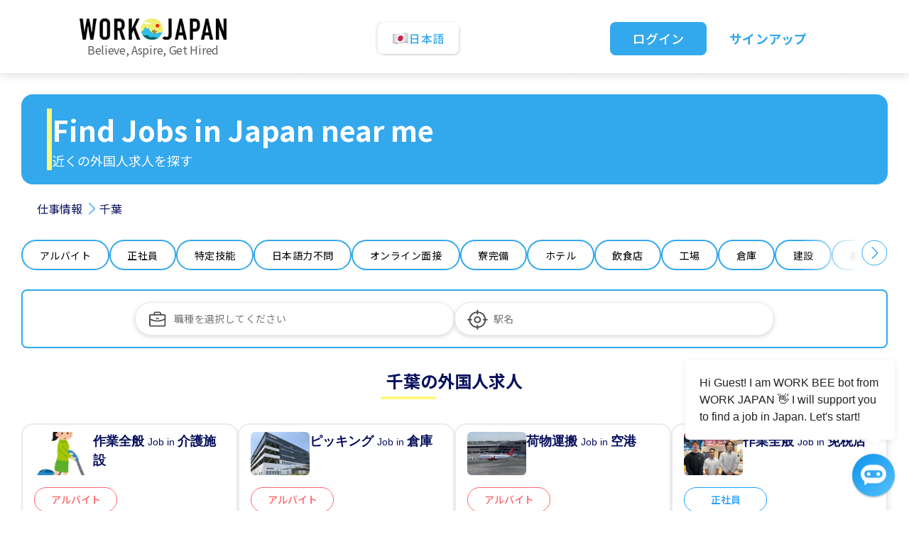

--- FILE ---
content_type: text/html; charset=utf-8
request_url: https://www.workjapan.jp/jobs/?prefecture=Chiba&page=1&lang=jp
body_size: 129374
content:

<!DOCTYPE html>
<html lang="jp">
<head>
  <meta charset="UTF-8">
  <meta name="viewport" content="width=device-width, initial-scale=1">
  <meta http-equiv="X-UA-Compatible" content="ie=edge">
  <title>千葉の外国人求人｜アルバイト・正社員・特定技能の求人</title>
  <link rel="icon" href="/static/img/favicon.ico">
  
    <meta name="description" content="千葉の外国人求人｜WORK JAPANは、「アルバイト・正社員・特定技能」など全国の外国人向け求人が見つかる外国人求人サイトです。在留資格登録や面接予約機能など外国人フレンドリーな求人サイトです。">
    <meta property="og:image" content="http://backend.workjapan.jp/static/mirroring_site/img/OGP_job_seeker_bg.png" />

  <link rel="canonical" href="https://www.workjapan.jp/jobs/?prefecture=Chiba&amp;page=1&amp;lang=jp">
  <link rel="stylesheet" href="/static/mirroring_site/css/bulma.min.css">
  <link rel="preload" href="/static/mirroring_site/css/NotoSansJP.min.css" as="style" onload="this.onload=null;this.rel='stylesheet'">
  <noscript><link rel="stylesheet" href="/static/mirroring_site/css/NotoSansJP.min.css"></noscript>
  <link rel="stylesheet" href="/static/mirroring_site/css/base.css?v2">
  <link rel="stylesheet" href="/static/mirroring_site/css/stepper.min.css">
  <link rel="stylesheet" href="/static/mirroring_site/css/job_detail.css?v2.1">
  <script defer src="https://use.fontawesome.com/releases/v5.14.0/js/all.js"></script>
  <script
    src="https://code.jquery.com/jquery-3.5.1.min.js"
    integrity="sha256-9/aliU8dGd2tb6OSsuzixeV4y/faTqgFtohetphbbj0="
    crossorigin="anonymous"></script>
  <script src="https://cdn.jsdelivr.net/npm/jquery-validation@1.19.2/dist/jquery.validate.js"></script>

<link
  rel="stylesheet"
  href="https://cdnjs.cloudflare.com/ajax/libs/selectize.js/0.15.2/css/selectize.default.min.css"
  integrity="sha512-pTaEn+6gF1IeWv3W1+7X7eM60TFu/agjgoHmYhAfLEU8Phuf6JKiiE8YmsNC0aCgQv4192s4Vai8YZ6VNM6vyQ=="
  crossorigin="anonymous"
  referrerpolicy="no-referrer"
/>
<script
  src="https://cdnjs.cloudflare.com/ajax/libs/selectize.js/0.15.2/js/selectize.min.js"
  integrity="sha512-IOebNkvA/HZjMM7MxL0NYeLYEalloZ8ckak+NDtOViP7oiYzG5vn6WVXyrJDiJPhl4yRdmNAG49iuLmhkUdVsQ=="
  crossorigin="anonymous"
  referrerpolicy="no-referrer"
></script>

<script src="https://accounts.google.com/gsi/client" async></script>
<script>
	function handleCredentialResponse(response) {
		const credential = response.credential;
		if (credential) {
			window.location.href = "https://workjapan.jp/foreigners-home/login/?g=" + encodeURIComponent(credential);
		} else {
			console.error("No credential received");
		}
	}
</script>

  <!-- smartlook -->
  <script type='text/javascript'>
  window.smartlook || (function (d) {
    var o = smartlook = function () {
      o.api.push(arguments)
    }, h = d.getElementsByTagName('head')[0];
    var c = d.createElement('script');
    o.api = new Array();
    c.async = true;
    c.type = 'text/javascript';
    c.charset = 'utf-8';
    c.src = 'https://rec.smartlook.com/recorder.js';
    c.defer = 'defer'
    h.appendChild(c);
  })(document);
  smartlook('init', '372817a67868795cfd09c880bb625fb2a9a00a31');
  </script>

    <script type="text/javascript">
        (function(c,l,a,r,i,t,y){
            c[a]=c[a]||function(){(c[a].q=c[a].q||[]).push(arguments)};
            t=l.createElement(r);t.async=1;t.src="https://www.clarity.ms/tag/"+i;
            y=l.getElementsByTagName(r)[0];y.parentNode.insertBefore(t,y);
        })(window, document, "clarity", "script", "g8a1w49ode");
    </script>

  <!-- Global site tag (gtag.js) - Google Analytics -->
  <script async src="https://www.googletagmanager.com/gtag/js?id=G-FXMRKRS5H9"></script>
  <script>
  window.dataLayer = window.dataLayer || [];

  function gtag() {
    dataLayer.push(arguments);
  }

  gtag('js', new Date());
  gtag('config', 'G-FXMRKRS5H9');
  </script>
  <script>
    !function(f,b,e,v,n,t,s)
    {if(f.fbq)return;n=f.fbq=function(){n.callMethod?
    n.callMethod.apply(n,arguments):n.queue.push(arguments)};
    if(!f._fbq)f._fbq=n;n.push=n;n.loaded=!0;n.version='2.0';
    n.queue=[];t=b.createElement(e);t.async=!0;
    t.src=v;s=b.getElementsByTagName(e)[0];
    s.parentNode.insertBefore(t,s)}(window,document,'script',
    'https://connect.facebook.net/en_US/fbevents.js');
    fbq('init', '125585564757583'); 
    fbq('track', 'PageView');
  </script>
  <noscript>
    <img height="1" width="1" 
    src="https://www.facebook.com/tr?id=125585564757583&ev=PageView
    &noscript=1"/>
  </noscript>
   

   
</head>
<body>
<header>
  

<script>

    window.addEventListener('click', function(e){   
        if(document.querySelector('.language-box').contains(e.target)){
            if (document.querySelector('.language-box') !== null) {
                if(document.querySelector('.language-box').classList.contains('language-box-open')) {
                    document.querySelector('.language-box').classList.remove('language-box-open');
                } else {
                    document.querySelector('.language-box').classList.add('language-box-open');
                }
            }
        } else{
            if (document.querySelector('.language-box') !== null) {
                if(document.querySelector('.language-box').classList.contains('language-box-open')) {
                    document.querySelector('.language-box').classList.remove('language-box-open');
                }
            }
        }
    });
</script>
<div class="seeker-header">
    <div class="logo-container">
        <a href="/?lang=jp">
            <img src="/static/mirroring_site/img/layout/header_logo.png" alt="WORK JAPAN" class="header-logo"/>
        </a>
        <div class="header-text1">Believe, Aspire, Get Hired</div>
    </div>

    <div class="language-box">
        <div class="language-row language-main">
            <img src="/static/mirroring_site/img/layout/lan-jp.png" alt="english" class="language-icon"/>
            日本語
        </div>
        <div class="language-content">
             
            
                <a class="language-row" href="?prefecture=Chiba&amp;page=1&amp;lang=en">
                    <img src="/static/mirroring_site/img/layout/lan-en.png" alt="English" class="language-icon"/>
                    English
                </a>
            
                <a class="language-row" href="?prefecture=Chiba&amp;page=1&amp;lang=jp">
                    <img src="/static/mirroring_site/img/layout/lan-jp.png" alt="日本語" class="language-icon"/>
                    日本語
                </a>
            
                <a class="language-row" href="?prefecture=Chiba&amp;page=1&amp;lang=jp_easy">
                    <img src="/static/mirroring_site/img/layout/lan-jp_easy.png" alt="やさしい日本語" class="language-icon"/>
                    やさしい日本語
                </a>
            
                <a class="language-row" href="?prefecture=Chiba&amp;page=1&amp;lang=sc">
                    <img src="/static/mirroring_site/img/layout/lan-sc.png" alt="简体中文" class="language-icon"/>
                    简体中文
                </a>
            
                <a class="language-row" href="?prefecture=Chiba&amp;page=1&amp;lang=tc">
                    <img src="/static/mirroring_site/img/layout/lan-tc.png" alt="繁體中文" class="language-icon"/>
                    繁體中文
                </a>
            
                <a class="language-row" href="?prefecture=Chiba&amp;page=1&amp;lang=bp">
                    <img src="/static/mirroring_site/img/layout/lan-bp.png" alt="Português do Brasil" class="language-icon"/>
                    Português do Brasil
                </a>
            
                <a class="language-row" href="?prefecture=Chiba&amp;page=1&amp;lang=vi">
                    <img src="/static/mirroring_site/img/layout/lan-vi.png" alt="Tiếng Việt" class="language-icon"/>
                    Tiếng Việt
                </a>
            
                <a class="language-row" href="?prefecture=Chiba&amp;page=1&amp;lang=my">
                    <img src="/static/mirroring_site/img/layout/lan-my.png" alt="Burmese" class="language-icon"/>
                    Burmese
                </a>
            
        </div>
    </div>

    <div class="signin-container">
        <a class="signin-btn" href="https://www.workjapan.jp/foreigners-home/login">
            ログイン
        </a>
        <a class="signup-btn" href="https://www.workjapan.jp/foreigners-home/login">
            サインアップ
        </a>
    </div>
    
</div>
</header>
<main>
  <div id="g_id_onload"
    data-client_id="591067938587-30ras75m1crvkl7681oakvmf53dlrejo.apps.googleusercontent.com"
    data-context="signin"
    data-callback="handleCredentialResponse"
    data-close_on_tap_outside="false"
    data-itp_support="true">
  </div>
   

  <div>
    
    <div>
      

<script>
  function sideScroll(element,direction,speed,distance,step){
    scrollAmount = 0;
    var slideTimer = setInterval(function(){
        if(direction == 'left'){
            element.scrollLeft -= step;
        } else {
            element.scrollLeft += step;
        }
        scrollAmount += step;
        if(scrollAmount >= distance){
            window.clearInterval(slideTimer);
        }
    }, speed);
  }
  
  $(function () {
    let initialStation = '';
    let initialIndustry = '';
    
    $('#station-filter').selectize({
      maxItems: 1,
      valueField: 'id',
      labelField: 'name_jp',
      searchField: ['name_en', 'name_jp'],
      placeholder: '駅名',
      options: [
        
            {
                name_en: 'Aichi',
                name_jp: '愛知',
                id: 23
            },
        
            {
                name_en: 'Akita',
                name_jp: '秋田',
                id: 5
            },
        
            {
                name_en: 'Aomori',
                name_jp: '青森',
                id: 2
            },
        
            {
                name_en: 'Chiba',
                name_jp: '千葉',
                id: 12
            },
        
            {
                name_en: 'Ehime',
                name_jp: '愛媛',
                id: 38
            },
        
            {
                name_en: 'Fukui',
                name_jp: '福井',
                id: 18
            },
        
            {
                name_en: 'Fukuoka',
                name_jp: '福岡',
                id: 40
            },
        
            {
                name_en: 'Fukushima',
                name_jp: '福島',
                id: 7
            },
        
            {
                name_en: 'Gifu',
                name_jp: '岐阜',
                id: 21
            },
        
            {
                name_en: 'Gunma',
                name_jp: '群馬',
                id: 10
            },
        
            {
                name_en: 'Hiroshima',
                name_jp: '広島',
                id: 34
            },
        
            {
                name_en: 'Hokkaido',
                name_jp: '北海道',
                id: 1
            },
        
            {
                name_en: 'Hyogo',
                name_jp: '兵庫',
                id: 28
            },
        
            {
                name_en: 'Ibaraki',
                name_jp: '茨城',
                id: 8
            },
        
            {
                name_en: 'Ishikawa',
                name_jp: '石川',
                id: 17
            },
        
            {
                name_en: 'Iwate',
                name_jp: '岩手',
                id: 3
            },
        
            {
                name_en: 'Kagawa',
                name_jp: '香川',
                id: 37
            },
        
            {
                name_en: 'Kagoshima',
                name_jp: '鹿児島',
                id: 46
            },
        
            {
                name_en: 'Kanagawa',
                name_jp: '神奈川',
                id: 14
            },
        
            {
                name_en: 'Kochi',
                name_jp: '高知',
                id: 39
            },
        
            {
                name_en: 'Kumamoto',
                name_jp: '熊本',
                id: 43
            },
        
            {
                name_en: 'Kyoto',
                name_jp: '京都',
                id: 26
            },
        
            {
                name_en: 'Mie',
                name_jp: '三重',
                id: 24
            },
        
            {
                name_en: 'Miyagi',
                name_jp: '宮城',
                id: 4
            },
        
            {
                name_en: 'Miyazaki',
                name_jp: '宮崎',
                id: 45
            },
        
            {
                name_en: 'Nagano',
                name_jp: '長野',
                id: 20
            },
        
            {
                name_en: 'Nagasaki',
                name_jp: '長崎',
                id: 42
            },
        
            {
                name_en: 'Nara',
                name_jp: '奈良',
                id: 29
            },
        
            {
                name_en: 'Niigata',
                name_jp: '新潟',
                id: 15
            },
        
            {
                name_en: 'Oita',
                name_jp: '大分',
                id: 44
            },
        
            {
                name_en: 'Okayama',
                name_jp: '岡山',
                id: 33
            },
        
            {
                name_en: 'Okinawa',
                name_jp: '沖縄',
                id: 47
            },
        
            {
                name_en: 'Osaka',
                name_jp: '大阪',
                id: 27
            },
        
            {
                name_en: 'Saga',
                name_jp: '佐賀',
                id: 41
            },
        
            {
                name_en: 'Saitama',
                name_jp: '埼玉',
                id: 11
            },
        
            {
                name_en: 'Shiga',
                name_jp: '滋賀',
                id: 25
            },
        
            {
                name_en: 'Shimane',
                name_jp: '島根',
                id: 32
            },
        
            {
                name_en: 'Shizuoka',
                name_jp: '静岡',
                id: 22
            },
        
            {
                name_en: 'Tochigi',
                name_jp: '栃木',
                id: 9
            },
        
            {
                name_en: 'Tokushima',
                name_jp: '徳島',
                id: 36
            },
        
            {
                name_en: 'Tokyo',
                name_jp: '東京',
                id: 13
            },
        
            {
                name_en: 'Tottori',
                name_jp: '鳥取',
                id: 31
            },
        
            {
                name_en: 'Toyama',
                name_jp: '富山',
                id: 16
            },
        
            {
                name_en: 'Wakayama',
                name_jp: '和歌山',
                id: 30
            },
        
            {
                name_en: 'Yamagata',
                name_jp: '山形',
                id: 6
            },
        
            {
                name_en: 'Yamaguchi',
                name_jp: '山口',
                id: 35
            },
        
            {
                name_en: 'Yamanashi',
                name_jp: '山梨',
                id: 19
            }
        
      ],
      create: false,
      onInitialize: function () {
        $('#station-filter').parent().css('visibility', 'visible');
        if (initialStation.length > 0) {
          const selectize = $('#station-filter')[0].selectize;
          const initialOption = selectize.options[Object.keys(selectize.options).find(key => 
            selectize.options[key].name_en === initialStation || selectize.options[key].name_jp === initialStation
          )];

          if (initialOption) {
            selectize.setValue(initialOption.id, true);
          }
        }
      },
      score: function(search) {
        return function(item) {
          return 1;
        };
      },
      onType: function (value) {
        if (value) {
          const selectize = $('#station-filter')[0].selectize;
          selectize.clearOptions();
          let options = [
            
                {
                    name_en: 'Aichi',
                    name_jp: '愛知',
                    id: 23
                },
            
                {
                    name_en: 'Akita',
                    name_jp: '秋田',
                    id: 5
                },
            
                {
                    name_en: 'Aomori',
                    name_jp: '青森',
                    id: 2
                },
            
                {
                    name_en: 'Chiba',
                    name_jp: '千葉',
                    id: 12
                },
            
                {
                    name_en: 'Ehime',
                    name_jp: '愛媛',
                    id: 38
                },
            
                {
                    name_en: 'Fukui',
                    name_jp: '福井',
                    id: 18
                },
            
                {
                    name_en: 'Fukuoka',
                    name_jp: '福岡',
                    id: 40
                },
            
                {
                    name_en: 'Fukushima',
                    name_jp: '福島',
                    id: 7
                },
            
                {
                    name_en: 'Gifu',
                    name_jp: '岐阜',
                    id: 21
                },
            
                {
                    name_en: 'Gunma',
                    name_jp: '群馬',
                    id: 10
                },
            
                {
                    name_en: 'Hiroshima',
                    name_jp: '広島',
                    id: 34
                },
            
                {
                    name_en: 'Hokkaido',
                    name_jp: '北海道',
                    id: 1
                },
            
                {
                    name_en: 'Hyogo',
                    name_jp: '兵庫',
                    id: 28
                },
            
                {
                    name_en: 'Ibaraki',
                    name_jp: '茨城',
                    id: 8
                },
            
                {
                    name_en: 'Ishikawa',
                    name_jp: '石川',
                    id: 17
                },
            
                {
                    name_en: 'Iwate',
                    name_jp: '岩手',
                    id: 3
                },
            
                {
                    name_en: 'Kagawa',
                    name_jp: '香川',
                    id: 37
                },
            
                {
                    name_en: 'Kagoshima',
                    name_jp: '鹿児島',
                    id: 46
                },
            
                {
                    name_en: 'Kanagawa',
                    name_jp: '神奈川',
                    id: 14
                },
            
                {
                    name_en: 'Kochi',
                    name_jp: '高知',
                    id: 39
                },
            
                {
                    name_en: 'Kumamoto',
                    name_jp: '熊本',
                    id: 43
                },
            
                {
                    name_en: 'Kyoto',
                    name_jp: '京都',
                    id: 26
                },
            
                {
                    name_en: 'Mie',
                    name_jp: '三重',
                    id: 24
                },
            
                {
                    name_en: 'Miyagi',
                    name_jp: '宮城',
                    id: 4
                },
            
                {
                    name_en: 'Miyazaki',
                    name_jp: '宮崎',
                    id: 45
                },
            
                {
                    name_en: 'Nagano',
                    name_jp: '長野',
                    id: 20
                },
            
                {
                    name_en: 'Nagasaki',
                    name_jp: '長崎',
                    id: 42
                },
            
                {
                    name_en: 'Nara',
                    name_jp: '奈良',
                    id: 29
                },
            
                {
                    name_en: 'Niigata',
                    name_jp: '新潟',
                    id: 15
                },
            
                {
                    name_en: 'Oita',
                    name_jp: '大分',
                    id: 44
                },
            
                {
                    name_en: 'Okayama',
                    name_jp: '岡山',
                    id: 33
                },
            
                {
                    name_en: 'Okinawa',
                    name_jp: '沖縄',
                    id: 47
                },
            
                {
                    name_en: 'Osaka',
                    name_jp: '大阪',
                    id: 27
                },
            
                {
                    name_en: 'Saga',
                    name_jp: '佐賀',
                    id: 41
                },
            
                {
                    name_en: 'Saitama',
                    name_jp: '埼玉',
                    id: 11
                },
            
                {
                    name_en: 'Shiga',
                    name_jp: '滋賀',
                    id: 25
                },
            
                {
                    name_en: 'Shimane',
                    name_jp: '島根',
                    id: 32
                },
            
                {
                    name_en: 'Shizuoka',
                    name_jp: '静岡',
                    id: 22
                },
            
                {
                    name_en: 'Tochigi',
                    name_jp: '栃木',
                    id: 9
                },
            
                {
                    name_en: 'Tokushima',
                    name_jp: '徳島',
                    id: 36
                },
            
                {
                    name_en: 'Tokyo',
                    name_jp: '東京',
                    id: 13
                },
            
                {
                    name_en: 'Tottori',
                    name_jp: '鳥取',
                    id: 31
                },
            
                {
                    name_en: 'Toyama',
                    name_jp: '富山',
                    id: 16
                },
            
                {
                    name_en: 'Wakayama',
                    name_jp: '和歌山',
                    id: 30
                },
            
                {
                    name_en: 'Yamagata',
                    name_jp: '山形',
                    id: 6
                },
            
                {
                    name_en: 'Yamaguchi',
                    name_jp: '山口',
                    id: 35
                },
            
                {
                    name_en: 'Yamanashi',
                    name_jp: '山梨',
                    id: 19
                }
            
          ];
          options = options.filter(opt => opt.name_en.toLowerCase().startsWith(value.toLowerCase()) || opt.name_jp.toLowerCase().startsWith(value.toLowerCase()))
          selectize.addOption(options);
          selectize.refreshOptions();
        }
      },
      onChange: function (value) {
        const url = new URL(window.location);
        if (value) {
          const selectedOption = $('#station-filter').get(0).selectize.options[value];
          url.searchParams.set('prefecture', selectedOption.name_en);
          url.searchParams.delete('job_type');
          url.searchParams.delete('merit');
          url.searchParams.delete('category');
          url.searchParams.set('fby', 'o');
        } else {
          url.searchParams.delete('prefecture');
          if('' == 'oo') {
            url.searchParams.set('fby', 'o');
          } else {
            url.searchParams.delete('fby');
          }
        }
        window.history.pushState({}, '', url);
        window.location.reload()
      }
    });
    
    $('#industry-filter').selectize({
      maxItems: 1,
      valueField: 'id',
      labelField: 'name_jp',
      searchField: ['name_en', 'name_jp'],
      placeholder: '職種を選択してください',
      options: [
        
            {
                name_en: 'Aging home',
                name_jp: '介護施設',
                id: 47
            },
        
            {
                name_en: 'Airport',
                name_jp: '空港',
                id: 93
            },
        
            {
                name_en: 'Amusement casino',
                name_jp: 'アミューズメントカジノ',
                id: 78
            },
        
            {
                name_en: 'Amusement Park',
                name_jp: '遊園地',
                id: 89
            },
        
            {
                name_en: 'Boutique',
                name_jp: 'ブテイック',
                id: 48
            },
        
            {
                name_en: 'Building Maintenance',
                name_jp: 'ビル管理',
                id: 60
            },
        
            {
                name_en: 'Call Center',
                name_jp: 'コールセンター',
                id: 45
            },
        
            {
                name_en: 'Car Dealer',
                name_jp: '自動車ディーラー',
                id: 67
            },
        
            {
                name_en: 'Care giver',
                name_jp: '介護',
                id: 32
            },
        
            {
                name_en: 'Car Garage',
                name_jp: '自動車整備業',
                id: 54
            },
        
            {
                name_en: 'Cleaner',
                name_jp: '清掃',
                id: 28
            },
        
            {
                name_en: 'Cleaning Service',
                name_jp: '清掃業',
                id: 63
            },
        
            {
                name_en: 'Construction',
                name_jp: '建設',
                id: 41
            },
        
            {
                name_en: 'Consumer electronics store',
                name_jp: '家電店',
                id: 56
            },
        
            {
                name_en: 'Convenience Store',
                name_jp: 'コンビニエンスストア',
                id: 51
            },
        
            {
                name_en: 'Dairy Farming',
                name_jp: '酪農',
                id: 42
            },
        
            {
                name_en: 'Delivery',
                name_jp: 'デリバリー',
                id: 31
            },
        
            {
                name_en: 'Department Store',
                name_jp: 'デパート',
                id: 62
            },
        
            {
                name_en: 'Dish Washer',
                name_jp: '皿洗い',
                id: 26
            },
        
            {
                name_en: 'Drug Store',
                name_jp: 'ドラッグストア',
                id: 74
            },
        
            {
                name_en: 'Dry Cleaning factory',
                name_jp: 'クリーニング工場',
                id: 53
            },
        
            {
                name_en: 'Duty Free shop',
                name_jp: '免税店',
                id: 75
            },
        
            {
                name_en: 'Esthetic Salon',
                name_jp: 'エステサロン',
                id: 85
            },
        
            {
                name_en: 'Event/Concert',
                name_jp: 'イベント/コンサート',
                id: 96
            },
        
            {
                name_en: 'Factory',
                name_jp: '工場',
                id: 29
            },
        
            {
                name_en: 'Farming',
                name_jp: '農業',
                id: 43
            },
        
            {
                name_en: 'Fishery',
                name_jp: '漁業',
                id: 49
            },
        
            {
                name_en: 'Fitness/Gym',
                name_jp: 'フィットネス・ジム',
                id: 87
            },
        
            {
                name_en: 'Forestry',
                name_jp: '林業',
                id: 50
            },
        
            {
                name_en: 'Game Arcade',
                name_jp: 'ゲームセンター',
                id: 79
            },
        
            {
                name_en: 'Gardening',
                name_jp: '造園',
                id: 46
            },
        
            {
                name_en: 'Gas Station',
                name_jp: 'ガソリンスタンド',
                id: 44
            },
        
            {
                name_en: 'Golf Course',
                name_jp: 'ゴルフ場',
                id: 91
            },
        
            {
                name_en: 'Golf Range',
                name_jp: 'ゴルフ練習場',
                id: 92
            },
        
            {
                name_en: 'Hospital',
                name_jp: '病院',
                id: 61
            },
        
            {
                name_en: 'Hotel',
                name_jp: 'ホテル',
                id: 40
            },
        
            {
                name_en: 'Internet Cafe',
                name_jp: 'インターネットカフェ',
                id: 82
            },
        
            {
                name_en: 'Interpreter',
                name_jp: '通訳',
                id: 35
            },
        
            {
                name_en: 'IT/Software',
                name_jp: 'IT/ソフトウエア開発',
                id: 72
            },
        
            {
                name_en: 'Karaoke',
                name_jp: 'カラオケ',
                id: 80
            },
        
            {
                name_en: 'Language School',
                name_jp: '語学学校',
                id: 33
            },
        
            {
                name_en: 'Livestock Farm',
                name_jp: '畜産',
                id: 76
            },
        
            {
                name_en: 'Massage Spa',
                name_jp: 'マッサージ',
                id: 84
            },
        
            {
                name_en: 'Mobile store',
                name_jp: '携帯ショップ',
                id: 55
            },
        
            {
                name_en: 'Movie Theater',
                name_jp: '映画館',
                id: 81
            },
        
            {
                name_en: 'Nail Salon',
                name_jp: 'ネイルサロン',
                id: 86
            },
        
            {
                name_en: 'Nursery',
                name_jp: '幼児教室',
                id: 88
            },
        
            {
                name_en: 'Office',
                name_jp: 'オフィス',
                id: 34
            },
        
            {
                name_en: 'Other',
                name_jp: 'その他',
                id: 36
            },
        
            {
                name_en: 'Pet Shop',
                name_jp: 'ペットショップ',
                id: 52
            },
        
            {
                name_en: 'Public Bath',
                name_jp: 'スーパー銭湯',
                id: 83
            },
        
            {
                name_en: 'Recycling Factory',
                name_jp: 'リサイクル工場',
                id: 71
            },
        
            {
                name_en: 'Relocation Service',
                name_jp: '引越し会社',
                id: 98
            },
        
            {
                name_en: 'Rental Car Service',
                name_jp: 'レンタカー会社',
                id: 99
            },
        
            {
                name_en: 'Restaurant',
                name_jp: '飲食店',
                id: 25
            },
        
            {
                name_en: 'Restaurant/Bar',
                name_jp: '飲食店/ バー',
                id: 73
            },
        
            {
                name_en: 'Restaurant/Cafe',
                name_jp: '飲食店/カフェ',
                id: 68
            },
        
            {
                name_en: 'Restaurant/Fast Food',
                name_jp: '飲食店/ ファーストフード',
                id: 59
            },
        
            {
                name_en: 'Restaurant/Izakaya',
                name_jp: '飲食店/ 居酒屋',
                id: 69
            },
        
            {
                name_en: 'Restaurant/Noodle',
                name_jp: '飲食店/ ラーメン・そば店',
                id: 58
            },
        
            {
                name_en: 'Restaurant/Sushi',
                name_jp: '飲食店/ 寿司',
                id: 64
            },
        
            {
                name_en: 'Sales',
                name_jp: '販売',
                id: 27
            },
        
            {
                name_en: 'Security Guard',
                name_jp: '警備',
                id: 39
            },
        
            {
                name_en: 'Shipyard',
                name_jp: '造船',
                id: 77
            },
        
            {
                name_en: 'Ski Resort',
                name_jp: 'スキー場',
                id: 90
            },
        
            {
                name_en: 'Souvenir Shop',
                name_jp: 'みやげもの店',
                id: 97
            },
        
            {
                name_en: 'Super Market',
                name_jp: 'スーパーマーケット',
                id: 65
            },
        
            {
                name_en: 'Taxi',
                name_jp: 'タクシー',
                id: 94
            },
        
            {
                name_en: 'Tour Bus',
                name_jp: '観光バス',
                id: 95
            },
        
            {
                name_en: 'Tour guide',
                name_jp: 'ツアーガイド',
                id: 30
            },
        
            {
                name_en: 'Tourist Agency',
                name_jp: '旅行会社',
                id: 57
            },
        
            {
                name_en: 'Waiter/ Waitress',
                name_jp: 'ウェイター・ウエイトレス',
                id: 37
            },
        
            {
                name_en: 'Warehouse',
                name_jp: '倉庫',
                id: 38
            },
        
            {
                name_en: 'Wedding Hall',
                name_jp: '結婚式場',
                id: 66
            }
        
      ],
      create: false,
      onInitialize: function () {
        $('#industry-filter').parent().css('visibility', 'visible');
        if (initialIndustry.length > 0) {
          const selectize = $('#industry-filter')[0].selectize;
          const initialOption = selectize.options[Object.keys(selectize.options).find(key => 
            selectize.options[key].name_en === initialIndustry || selectize.options[key].name_jp === initialIndustry
          )];
          
          if (initialOption) {
            selectize.setValue(initialOption.id, true);
          }
        }
      },
      score: function(search) {
        return function(item) {
          return 1;
        };
      },
      onType: function (value) {
        if (value) {
          const selectize = $('#industry-filter')[0].selectize;
          selectize.clearOptions();
          let options = [
            
                {
                    name_en: 'Aging home',
                    name_jp: '介護施設',
                    id: 47
                },
            
                {
                    name_en: 'Airport',
                    name_jp: '空港',
                    id: 93
                },
            
                {
                    name_en: 'Amusement casino',
                    name_jp: 'アミューズメントカジノ',
                    id: 78
                },
            
                {
                    name_en: 'Amusement Park',
                    name_jp: '遊園地',
                    id: 89
                },
            
                {
                    name_en: 'Boutique',
                    name_jp: 'ブテイック',
                    id: 48
                },
            
                {
                    name_en: 'Building Maintenance',
                    name_jp: 'ビル管理',
                    id: 60
                },
            
                {
                    name_en: 'Call Center',
                    name_jp: 'コールセンター',
                    id: 45
                },
            
                {
                    name_en: 'Car Dealer',
                    name_jp: '自動車ディーラー',
                    id: 67
                },
            
                {
                    name_en: 'Care giver',
                    name_jp: '介護',
                    id: 32
                },
            
                {
                    name_en: 'Car Garage',
                    name_jp: '自動車整備業',
                    id: 54
                },
            
                {
                    name_en: 'Cleaner',
                    name_jp: '清掃',
                    id: 28
                },
            
                {
                    name_en: 'Cleaning Service',
                    name_jp: '清掃業',
                    id: 63
                },
            
                {
                    name_en: 'Construction',
                    name_jp: '建設',
                    id: 41
                },
            
                {
                    name_en: 'Consumer electronics store',
                    name_jp: '家電店',
                    id: 56
                },
            
                {
                    name_en: 'Convenience Store',
                    name_jp: 'コンビニエンスストア',
                    id: 51
                },
            
                {
                    name_en: 'Dairy Farming',
                    name_jp: '酪農',
                    id: 42
                },
            
                {
                    name_en: 'Delivery',
                    name_jp: 'デリバリー',
                    id: 31
                },
            
                {
                    name_en: 'Department Store',
                    name_jp: 'デパート',
                    id: 62
                },
            
                {
                    name_en: 'Dish Washer',
                    name_jp: '皿洗い',
                    id: 26
                },
            
                {
                    name_en: 'Drug Store',
                    name_jp: 'ドラッグストア',
                    id: 74
                },
            
                {
                    name_en: 'Dry Cleaning factory',
                    name_jp: 'クリーニング工場',
                    id: 53
                },
            
                {
                    name_en: 'Duty Free shop',
                    name_jp: '免税店',
                    id: 75
                },
            
                {
                    name_en: 'Esthetic Salon',
                    name_jp: 'エステサロン',
                    id: 85
                },
            
                {
                    name_en: 'Event/Concert',
                    name_jp: 'イベント/コンサート',
                    id: 96
                },
            
                {
                    name_en: 'Factory',
                    name_jp: '工場',
                    id: 29
                },
            
                {
                    name_en: 'Farming',
                    name_jp: '農業',
                    id: 43
                },
            
                {
                    name_en: 'Fishery',
                    name_jp: '漁業',
                    id: 49
                },
            
                {
                    name_en: 'Fitness/Gym',
                    name_jp: 'フィットネス・ジム',
                    id: 87
                },
            
                {
                    name_en: 'Forestry',
                    name_jp: '林業',
                    id: 50
                },
            
                {
                    name_en: 'Game Arcade',
                    name_jp: 'ゲームセンター',
                    id: 79
                },
            
                {
                    name_en: 'Gardening',
                    name_jp: '造園',
                    id: 46
                },
            
                {
                    name_en: 'Gas Station',
                    name_jp: 'ガソリンスタンド',
                    id: 44
                },
            
                {
                    name_en: 'Golf Course',
                    name_jp: 'ゴルフ場',
                    id: 91
                },
            
                {
                    name_en: 'Golf Range',
                    name_jp: 'ゴルフ練習場',
                    id: 92
                },
            
                {
                    name_en: 'Hospital',
                    name_jp: '病院',
                    id: 61
                },
            
                {
                    name_en: 'Hotel',
                    name_jp: 'ホテル',
                    id: 40
                },
            
                {
                    name_en: 'Internet Cafe',
                    name_jp: 'インターネットカフェ',
                    id: 82
                },
            
                {
                    name_en: 'Interpreter',
                    name_jp: '通訳',
                    id: 35
                },
            
                {
                    name_en: 'IT/Software',
                    name_jp: 'IT/ソフトウエア開発',
                    id: 72
                },
            
                {
                    name_en: 'Karaoke',
                    name_jp: 'カラオケ',
                    id: 80
                },
            
                {
                    name_en: 'Language School',
                    name_jp: '語学学校',
                    id: 33
                },
            
                {
                    name_en: 'Livestock Farm',
                    name_jp: '畜産',
                    id: 76
                },
            
                {
                    name_en: 'Massage Spa',
                    name_jp: 'マッサージ',
                    id: 84
                },
            
                {
                    name_en: 'Mobile store',
                    name_jp: '携帯ショップ',
                    id: 55
                },
            
                {
                    name_en: 'Movie Theater',
                    name_jp: '映画館',
                    id: 81
                },
            
                {
                    name_en: 'Nail Salon',
                    name_jp: 'ネイルサロン',
                    id: 86
                },
            
                {
                    name_en: 'Nursery',
                    name_jp: '幼児教室',
                    id: 88
                },
            
                {
                    name_en: 'Office',
                    name_jp: 'オフィス',
                    id: 34
                },
            
                {
                    name_en: 'Other',
                    name_jp: 'その他',
                    id: 36
                },
            
                {
                    name_en: 'Pet Shop',
                    name_jp: 'ペットショップ',
                    id: 52
                },
            
                {
                    name_en: 'Public Bath',
                    name_jp: 'スーパー銭湯',
                    id: 83
                },
            
                {
                    name_en: 'Recycling Factory',
                    name_jp: 'リサイクル工場',
                    id: 71
                },
            
                {
                    name_en: 'Relocation Service',
                    name_jp: '引越し会社',
                    id: 98
                },
            
                {
                    name_en: 'Rental Car Service',
                    name_jp: 'レンタカー会社',
                    id: 99
                },
            
                {
                    name_en: 'Restaurant',
                    name_jp: '飲食店',
                    id: 25
                },
            
                {
                    name_en: 'Restaurant/Bar',
                    name_jp: '飲食店/ バー',
                    id: 73
                },
            
                {
                    name_en: 'Restaurant/Cafe',
                    name_jp: '飲食店/カフェ',
                    id: 68
                },
            
                {
                    name_en: 'Restaurant/Fast Food',
                    name_jp: '飲食店/ ファーストフード',
                    id: 59
                },
            
                {
                    name_en: 'Restaurant/Izakaya',
                    name_jp: '飲食店/ 居酒屋',
                    id: 69
                },
            
                {
                    name_en: 'Restaurant/Noodle',
                    name_jp: '飲食店/ ラーメン・そば店',
                    id: 58
                },
            
                {
                    name_en: 'Restaurant/Sushi',
                    name_jp: '飲食店/ 寿司',
                    id: 64
                },
            
                {
                    name_en: 'Sales',
                    name_jp: '販売',
                    id: 27
                },
            
                {
                    name_en: 'Security Guard',
                    name_jp: '警備',
                    id: 39
                },
            
                {
                    name_en: 'Shipyard',
                    name_jp: '造船',
                    id: 77
                },
            
                {
                    name_en: 'Ski Resort',
                    name_jp: 'スキー場',
                    id: 90
                },
            
                {
                    name_en: 'Souvenir Shop',
                    name_jp: 'みやげもの店',
                    id: 97
                },
            
                {
                    name_en: 'Super Market',
                    name_jp: 'スーパーマーケット',
                    id: 65
                },
            
                {
                    name_en: 'Taxi',
                    name_jp: 'タクシー',
                    id: 94
                },
            
                {
                    name_en: 'Tour Bus',
                    name_jp: '観光バス',
                    id: 95
                },
            
                {
                    name_en: 'Tour guide',
                    name_jp: 'ツアーガイド',
                    id: 30
                },
            
                {
                    name_en: 'Tourist Agency',
                    name_jp: '旅行会社',
                    id: 57
                },
            
                {
                    name_en: 'Waiter/ Waitress',
                    name_jp: 'ウェイター・ウエイトレス',
                    id: 37
                },
            
                {
                    name_en: 'Warehouse',
                    name_jp: '倉庫',
                    id: 38
                },
            
                {
                    name_en: 'Wedding Hall',
                    name_jp: '結婚式場',
                    id: 66
                }
            
          ];
          options = options.filter(opt => opt.name_en.toLowerCase().startsWith(value.toLowerCase()) || opt.name_jp.toLowerCase().startsWith(value.toLowerCase()))
          selectize.addOption(options);
          selectize.refreshOptions();
        }
      },
      onChange: function (value) {
        const url = new URL(window.location);
        if (value) {
          const selectedOption = $('#industry-filter').get(0).selectize.options[value];
          url.searchParams.set('industry', selectedOption.name_en);
          url.searchParams.delete('job_type');
          url.searchParams.delete('merit');
          url.searchParams.delete('category');
          url.searchParams.set('fby', 'oo');
        } else {
          url.searchParams.delete('industry');
          if('' == 'oo') {
            url.searchParams.set('fby', 'o');
          } else {
            url.searchParams.delete('fby');
          }
        }
        window.history.pushState({}, '', url);
        window.location.reload()
      }
    });
  });

  function clearPrefectureSelectize() {
    const selectize = $('#station-filter')[0].selectize;
    if (selectize) {
      selectize.clear();
    }
  }

  function clearIndustrySelectize() {
    const selectize = $('#industry-filter')[0].selectize;
    if (selectize) {
      selectize.clear();
    }
  }

  var infScrollAnim = function (ow) {

    var gs = $(".logo-slider .slider-box");
    var w = 0;

    gs.find(".slider-item").each(function (index) {
      w += parseInt($(this).outerWidth(), 10);
    });
    gs.clone(true).insertAfter(gs);
    gs.clone(true).insertAfter(gs);
    if ($(".logo-slider .slider-box").length >= 3) {

      var id = setInterval(function () {

        var mL = parseInt($(".logo-slider .slider-container").css("left"));
        if ((-1 * mL) >= w) {
          $(".logo-slider .slider-container").css({ left: 0 });
        } else {
          $(".logo-slider .slider-container").css({ left: mL - 1 });
        }

      }, 20);

    }
  }
  window.addEventListener("load", function () {
    infScrollAnim();
    var nextArrowBox = document.getElementById('next-arrow-box');
    var nextArrow = document.getElementById('next-arrow');
    var container = document.getElementById('h-filter');
    nextArrow.onclick = function () {
        sideScroll(container,'right',25,100,10);
    };
    container.onscroll = function (event) {
      if (event.target.scrollLeft + event.target.offsetWidth === event.target.scrollWidth){
        console.log('end');
        nextArrowBox.style.display = 'none';
      } else {
        nextArrowBox.style.display = 'flex';
        var normalizedOpacity = (event.target.scrollWidth - (event.target.scrollLeft + event.target.offsetWidth)) / 120;
        if(normalizedOpacity < 1) {
          nextArrowBox.style.opacity = normalizedOpacity;
        }
      }
    }
  });

  function getFormData($form) {
    const unindexedArray = $form.serializeArray();
    const indexed_array = {};

    $.map(unindexedArray, function (n, i) {
      indexed_array[n['name']] = n['value'];
    });

    return indexed_array;
  }

  $(document).ready(function () {
    var configuration = {
      submitHandler: function (form, event) {
        event.preventDefault()
        var data = getFormData($(form));
        $.ajax({
          url: "/jobs/submit_contact/",
          type: 'post',
          data: data,
          dataType: 'json',
          complete: function (data) {
            localStorage.setItem('submittedSuccessfully', true);
            $('#thank-you-popup').css('display', 'flex');
            $('#email').val('');
          }
        });
      },
      invalidHandler: function (event, validator) {
        // 'this' refers to the form
        var invalidElements = validator.invalidElements();
        for (var i = 0; i < invalidElements.length; i++) {
          $(invalidElements[i]).siblings('span').addClass('error');
        }
      },
      unhighlight: function (element, errorClass, validClass) {
        $(element).removeClass('error').siblings('span').removeClass('error');
      },
      highlight: function (element, errorClass, validClass) {
        $(element).addClass('error').siblings('span').addClass('error');
      },
      rules: {
        email: {
          required: true,
          email: true
        }
      },
      messages: {
        email: "Please enter a valid email address"
      }
    };

    $('#job-information-inp').validate(configuration);
  });
</script>
<div class="sign-in-backdrop" id="sign-in-pop">
  <div class="sign-in-box">
    <div class="sign-in-close" onclick="$('#sign-in-pop').css('display', 'none')">
      <svg xmlns="http://www.w3.org/2000/svg" width="25" height="25" viewBox="0 0 25 25" fill="none">
        <path d="M7.58263 7.26251C7.39516 7.45004 7.28985 7.70435 7.28985 7.96951C7.28985 8.23468 7.39516 8.48899 7.58263 8.67651L11.1186 12.2125L7.58263 15.7485C7.48712 15.8408 7.41094 15.9511 7.35853 16.0731C7.30612 16.1951 7.27854 16.3263 7.27738 16.4591C7.27623 16.5919 7.30153 16.7236 7.35181 16.8465C7.40209 16.9694 7.47634 17.081 7.57024 17.1749C7.66413 17.2688 7.77578 17.3431 7.89868 17.3933C8.02157 17.4436 8.15325 17.4689 8.28603 17.4678C8.41881 17.4666 8.55003 17.439 8.67204 17.3866C8.79404 17.3342 8.90438 17.258 8.99663 17.1625L12.5326 13.6265L16.0686 17.1625C16.2572 17.3447 16.5098 17.4455 16.772 17.4432C17.0342 17.4409 17.285 17.3357 17.4705 17.1503C17.6559 16.9649 17.761 16.7141 17.7633 16.4519C17.7656 16.1897 17.6648 15.9371 17.4826 15.7485L13.9466 12.2125L17.4826 8.67651C17.6648 8.48791 17.7656 8.23531 17.7633 7.97311C17.761 7.71091 17.6559 7.4601 17.4705 7.27469C17.285 7.08929 17.0342 6.98412 16.772 6.98184C16.5098 6.97956 16.2572 7.08036 16.0686 7.26251L12.5326 10.7985L8.99663 7.26251C8.8091 7.07504 8.5548 6.96973 8.28963 6.96973C8.02447 6.96973 7.77016 7.07504 7.58263 7.26251Z" fill="black"/>
      </svg>
    </div>
    <div class="sign-in-text">
      Please Sign in to continue
    </div>
    <a class="sign-in-cta" href="https://www.workjapan.jp/foreigners-home/login">
      Go to Sign in
    </a>
  </div>
</div>
<div class="jl-box" fetchpriority="high">
  <div class="job-page-container">
    <div class="job-page">
      <div class="job-top-box">
        <div class="job-top-line"></div>
        <div class="job-top-text-container">
          <h2 class="large-text">
            Find Jobs in Japan near me
          </h2>
          <div class="small-text">
            近くの外国人求人を探す
          </div>
        </div>
      </div>
      
      <div class="breadcrumb-container">
        <a class="field-text" href="/jobs?lang=jp">
          仕事情報
        </a>
        <img class="sep-arrow" src="/static/mirroring_site/img/layout/breadcrumb-arrow.png" alt="sep-arrow"/>
        
          <div class="field-text">
            千葉
          </div>
        
      </div>
      
       
      <div class="horizontal-filter-box">
        <div class="horizontal-filter-container" id="h-filter">
          
            <a 
              class="filter-item" 
              href="/jobs/?job_type=part-time&fby=s&lang=jp"
            >
              <div class="filter-item-text">
                アルバイト
              </div>
            </a>
          
            <a 
              class="filter-item" 
              href="/jobs/?job_type=full-time&fby=s&lang=jp"
            >
              <div class="filter-item-text">
                正社員
              </div>
            </a>
          
            <a 
              class="filter-item" 
              href="/jobs/?job_type=tokutei-ginou&fby=s&lang=jp"
            >
              <div class="filter-item-text">
                特定技能
              </div>
            </a>
          
            <a 
              class="filter-item" 
              href="/jobs/?merit=No%20NIHONGO%20OK&fby=s&lang=jp"
            >
              <div class="filter-item-text">
                日本語力不問
              </div>
            </a>
          
            <a 
              class="filter-item" 
              href="/jobs/?merit=Online%20interview&fby=s&lang=jp"
            >
              <div class="filter-item-text">
                オンライン面接
              </div>
            </a>
          
            <a 
              class="filter-item" 
              href="/jobs/?merit=Dormitory%20provided&fby=s&lang=jp"
            >
              <div class="filter-item-text">
                寮完備
              </div>
            </a>
          
            <a 
              class="filter-item" 
              href="/jobs/?industry=Hotel&fby=s&lang=jp"
            >
              <div class="filter-item-text">
                ホテル
              </div>
            </a>
          
            <a 
              class="filter-item" 
              href="/jobs/?industry=Restaurant&fby=s&lang=jp"
            >
              <div class="filter-item-text">
                飲食店
              </div>
            </a>
          
            <a 
              class="filter-item" 
              href="/jobs/?industry=Factory&fby=s&lang=jp"
            >
              <div class="filter-item-text">
                工場
              </div>
            </a>
          
            <a 
              class="filter-item" 
              href="/jobs/?industry=Warehouse&fby=s&lang=jp"
            >
              <div class="filter-item-text">
                倉庫
              </div>
            </a>
          
            <a 
              class="filter-item" 
              href="/jobs/?industry=Construction&fby=s&lang=jp"
            >
              <div class="filter-item-text">
                建設
              </div>
            </a>
          
            <a 
              class="filter-item" 
              href="/jobs/?category=Teacher/+English&fby=s&lang=jp"
            >
              <div class="filter-item-text">
                英語講師
              </div>
            </a>
          
            <a 
              class="filter-item" 
              href="/jobs/?industry=IT/Software&fby=s&lang=jp"
            >
              <div class="filter-item-text">
                IT エンジニア
              </div>
            </a>
          
            <a 
              class="filter-item" 
              href="/jobs/?industry=Cleaning+Service&fby=s&lang=jp"
            >
              <div class="filter-item-text">
                清掃
              </div>
            </a>
          
          
        </div>
        <div class="floating-arrow-container" id='next-arrow-box'>
          <div class="floating-arrow-cta" id='next-arrow'>
            <svg width="37" height="37" viewBox="0 0 37 37" fill="none" xmlns="http://www.w3.org/2000/svg">
              <path d="M35.7581 18.5624C35.7581 28.1493 27.9426 35.9256 18.296 35.9256C8.6494 35.9256 0.833984 28.1493 0.833984 18.5624C0.833984 8.97559 8.6494 1.19922 18.296 1.19922C27.9426 1.19922 35.7581 8.97559 35.7581 18.5624Z" stroke="#33A8ED"/>
              <path fill-rule="evenodd" clip-rule="evenodd" d="M14.6961 10.3094C14.3926 10.6083 14.3901 11.0953 14.6907 11.3972L21.8423 18.5808L14.6189 25.693C14.3154 25.9919 14.3129 26.4789 14.6135 26.7808C14.914 27.0827 15.4037 27.0851 15.7073 26.7862L23.4802 19.1328C23.7838 18.8339 23.7862 18.3469 23.4857 18.045L15.7899 10.3148C15.4894 10.013 14.9997 10.0105 14.6961 10.3094Z" fill="#33A8ED"/>
            </svg>            
          </div>
        </div>
      </div>
      
      <div class="filter-input-container">
        <div class="filter-input-field">
          <img class="filter-input-icon" src="/static/mirroring_site/img/layout/filter-category.svg" alt="filter-input"/>
          <select id="industry-filter"></select>
          
        </div>
        <div class="filter-input-field">
          <img class="filter-input-icon" src="/static/mirroring_site/img/layout/filter-station.svg" alt="filter-input"/>
          <select id="station-filter"></select>
          
        </div>
      </div>
      
      <div class="job-title-applied">
        <div class="title-text-container">
          <h1 class="title-text">
            千葉の外国人求人
          </h1>
          <div class="title-underline"></div>
        </div>

      </div>
      
      
    </div>
  </div>
  <div class="job-list-container">
    <div class="jobs-container">
      
        
          <div class="job-card-container">
            



<div class="job-list-card"  onclick="redirect('/jobs/aging-home-general-work/115241?prefecture=Chiba&amp;lang=jp')">
    <div class="job-title-row">
        <img
            class="job-list-image"
            src="https://wj-media.s3.amazonaws.com/workimage/Y7dGeS9iT8GeHxZqYoRw6A.jpg"
            alt="介護施設 (作業全般)"
            onerror='this.onerror = null; this.src=`http://backend.workjapan.jp/static/mirroring_site/img/OGP_job_seeker_bg.png`'
        />
        <span class="job-list-title-text">
            作業全般 <span class="job-list-title-text-small"> Job in </span>介護施設
            </span>
    </div>
    <div class="job-list-tag-container">
        <div class="job-list-tag" style="border-color: #FD6568; color: #FD6568">
            アルバイト
        </div>
        
    </div>
    
        <div class="job-list-merit-container">
            
                
                    <div class="job-list-merit">
                        交通費支給
                    </div>
                
            
                
                    <div class="job-list-merit">
                        土日勤務有り
                    </div>
                
            
                
                    <div class="job-list-merit">
                        外国人勤務中
                    </div>
                
            
                
                    <div class="job-list-merit">
                        夜勤
                    </div>
                
            
                
                    <div class="job-list-merit">
                        女性歓迎
                    </div>
                
            
                
                    <div class="job-list-merit">
                        早朝
                    </div>
                
            
                
                    <div class="job-list-merit">
                        昇給
                    </div>
                
            
                
                    <div class="job-list-merit">
                        未経験OK
                    </div>
                
            
                
                    <div class="job-list-merit">
                        残業少ない
                    </div>
                
            
                
            
                
            
                
            
                
            
                
            
        </div>
    
    <div class="job-list-info-row" style="margin-top: auto">
        <img class="job-list-info-icon" src="/static/mirroring_site/img/layout/job-list-station.svg" alt="job-list-info-icon"/>
        京成大和田駅 (千葉)
    </div>
    <div class="job-list-info-row salary-lines">
        <img class="job-list-info-icon" src="/static/mirroring_site/img/layout/job-list-salary.svg" alt="job-list-info-icon"/>
        1,200 - 1,400/hour
    </div>
    <div class="expiry-row">
        <img class="expiry-icon" src="/static/mirroring_site/img/layout/expires-on.svg" alt="expiry-icon"/>
        求人掲載 ３ヶ月前
    </div>
    <div class="apply-row">
        <div class="image-save" onclick="event.stopPropagation(); $('#sign-in-pop').css('display', 'flex')">
          <svg xmlns="http://www.w3.org/2000/svg" width="25" height="25" viewBox="0 0 25 25" fill="none">
            <path d="M12.9648 21.8184C12.8383 21.8184 12.7127 21.7865 12.5983 21.7228C12.1998 21.4996 2.83984 16.1803 2.83984 9.44339C2.83984 6.34214 5.36359 3.81839 8.46484 3.81839C10.2677 3.81839 11.9205 4.66964 12.9658 6.06651C14.4723 4.05839 17.207 3.24182 19.6286 4.25151C21.7314 5.12807 23.0898 7.1662 23.0898 9.44339C23.0898 16.1803 13.7298 21.4996 13.3314 21.7228C13.218 21.7865 13.0914 21.8184 12.9648 21.8184ZM8.46484 5.31839C6.19047 5.31839 4.33984 7.16901 4.33984 9.44339C4.33984 14.6146 11.2755 19.1653 12.9648 20.1965C14.6542 19.1653 21.5898 14.6146 21.5898 9.44339C21.5898 7.77276 20.5933 6.27839 19.0511 5.63526C18.0339 5.21151 16.9127 5.2087 15.8936 5.6287C14.8745 6.0487 14.0805 6.83901 13.6567 7.8562C13.5405 8.13557 13.2667 8.31745 12.9648 8.31745C12.663 8.31745 12.3892 8.13557 12.273 7.8562C11.6308 6.31401 10.1355 5.31745 8.46484 5.31745V5.31839Z" fill="#33A8ED"/>
          </svg>
        </div>
        <div class="see-more-cta">
            詳細を見る
        </div>
      </div>
</div>

<script>
    function redirect(url) {
        window.location.href = url
    }
</script>

          </div>
        
          <div class="job-card-container">
            



<div class="job-list-card"  onclick="redirect('/jobs/warehouse-picking/115289?prefecture=Chiba&amp;lang=jp')">
    <div class="job-title-row">
        <img
            class="job-list-image"
            src="https://wj-media.s3.amazonaws.com/workimage/B-fkvRSnRLaCvzwExkutIA.jpg"
            alt="倉庫 (ピッキング)"
            onerror='this.onerror = null; this.src=`http://backend.workjapan.jp/static/mirroring_site/img/OGP_job_seeker_bg.png`'
        />
        <span class="job-list-title-text">
            ピッキング <span class="job-list-title-text-small"> Job in </span>倉庫
            </span>
    </div>
    <div class="job-list-tag-container">
        <div class="job-list-tag" style="border-color: #FD6568; color: #FD6568">
            アルバイト
        </div>
        
    </div>
    
        <div class="job-list-merit-container">
            
                
                    <div class="job-list-merit">
                        交通費支給
                    </div>
                
            
                
                    <div class="job-list-merit">
                        前払い
                    </div>
                
            
                
                    <div class="job-list-merit">
                        土日勤務有り
                    </div>
                
            
                
                    <div class="job-list-merit">
                        外国人勤務中
                    </div>
                
            
                
                    <div class="job-list-merit">
                        女性歓迎
                    </div>
                
            
                
                    <div class="job-list-merit">
                        履歴書不要
                    </div>
                
            
                
                    <div class="job-list-merit">
                        最寄駅よりバス送迎
                    </div>
                
            
                
                    <div class="job-list-merit">
                        未経験OK
                    </div>
                
            
                
                    <div class="job-list-merit">
                        残業少ない
                    </div>
                
            
                
            
                
            
        </div>
    
    <div class="job-list-info-row" style="margin-top: auto">
        <img class="job-list-info-icon" src="/static/mirroring_site/img/layout/job-list-station.svg" alt="job-list-info-icon"/>
        八千代台駅 (千葉)
    </div>
    <div class="job-list-info-row salary-lines">
        <img class="job-list-info-icon" src="/static/mirroring_site/img/layout/job-list-salary.svg" alt="job-list-info-icon"/>
        1,200 - 1,200/hour
    </div>
    <div class="expiry-row">
        <img class="expiry-icon" src="/static/mirroring_site/img/layout/expires-on.svg" alt="expiry-icon"/>
        求人掲載 ３ヶ月前
    </div>
    <div class="apply-row">
        <div class="image-save" onclick="event.stopPropagation(); $('#sign-in-pop').css('display', 'flex')">
          <svg xmlns="http://www.w3.org/2000/svg" width="25" height="25" viewBox="0 0 25 25" fill="none">
            <path d="M12.9648 21.8184C12.8383 21.8184 12.7127 21.7865 12.5983 21.7228C12.1998 21.4996 2.83984 16.1803 2.83984 9.44339C2.83984 6.34214 5.36359 3.81839 8.46484 3.81839C10.2677 3.81839 11.9205 4.66964 12.9658 6.06651C14.4723 4.05839 17.207 3.24182 19.6286 4.25151C21.7314 5.12807 23.0898 7.1662 23.0898 9.44339C23.0898 16.1803 13.7298 21.4996 13.3314 21.7228C13.218 21.7865 13.0914 21.8184 12.9648 21.8184ZM8.46484 5.31839C6.19047 5.31839 4.33984 7.16901 4.33984 9.44339C4.33984 14.6146 11.2755 19.1653 12.9648 20.1965C14.6542 19.1653 21.5898 14.6146 21.5898 9.44339C21.5898 7.77276 20.5933 6.27839 19.0511 5.63526C18.0339 5.21151 16.9127 5.2087 15.8936 5.6287C14.8745 6.0487 14.0805 6.83901 13.6567 7.8562C13.5405 8.13557 13.2667 8.31745 12.9648 8.31745C12.663 8.31745 12.3892 8.13557 12.273 7.8562C11.6308 6.31401 10.1355 5.31745 8.46484 5.31745V5.31839Z" fill="#33A8ED"/>
          </svg>
        </div>
        <div class="see-more-cta">
            詳細を見る
        </div>
      </div>
</div>

<script>
    function redirect(url) {
        window.location.href = url
    }
</script>

          </div>
        
          <div class="job-card-container">
            



<div class="job-list-card"  onclick="redirect('/jobs/airport-luggage-staff/114318?prefecture=Chiba&amp;lang=jp')">
    <div class="job-title-row">
        <img
            class="job-list-image"
            src="https://wj-media.s3.amazonaws.com/workimage/LGFzaVjJQ_yxXNze3Fu9tQ.jpg"
            alt="空港 (荷物運搬)"
            onerror='this.onerror = null; this.src=`http://backend.workjapan.jp/static/mirroring_site/img/OGP_job_seeker_bg.png`'
        />
        <span class="job-list-title-text">
            荷物運搬 <span class="job-list-title-text-small"> Job in </span>空港
            </span>
    </div>
    <div class="job-list-tag-container">
        <div class="job-list-tag" style="border-color: #FD6568; color: #FD6568">
            アルバイト
        </div>
        
    </div>
    
        <div class="job-list-merit-container">
            
                
                    <div class="job-list-merit">
                        交通費支給
                    </div>
                
            
                
                    <div class="job-list-merit">
                        入社ボーナス
                    </div>
                
            
                
                    <div class="job-list-merit">
                        土日勤務有り
                    </div>
                
            
                
                    <div class="job-list-merit">
                        外国人勤務中
                    </div>
                
            
                
                    <div class="job-list-merit">
                        外国人研修マニュアル
                    </div>
                
            
                
                    <div class="job-list-merit">
                        昇給
                    </div>
                
            
                
                    <div class="job-list-merit">
                        未経験OK
                    </div>
                
            
                
                    <div class="job-list-merit">
                        残業多い
                    </div>
                
            
                
                    <div class="job-list-merit">
                        男性歓迎
                    </div>
                
            
                
            
                
            
                
            
                
            
        </div>
    
    <div class="job-list-info-row" style="margin-top: auto">
        <img class="job-list-info-icon" src="/static/mirroring_site/img/layout/job-list-station.svg" alt="job-list-info-icon"/>
        空港第２ビル(鉄道)駅 (千葉)
    </div>
    <div class="job-list-info-row salary-lines">
        <img class="job-list-info-icon" src="/static/mirroring_site/img/layout/job-list-salary.svg" alt="job-list-info-icon"/>
        1,600 - 1,700/hour
    </div>
    <div class="expiry-row">
        <img class="expiry-icon" src="/static/mirroring_site/img/layout/expires-on.svg" alt="expiry-icon"/>
        求人掲載 ３ヶ月前〜
    </div>
    <div class="apply-row">
        <div class="image-save" onclick="event.stopPropagation(); $('#sign-in-pop').css('display', 'flex')">
          <svg xmlns="http://www.w3.org/2000/svg" width="25" height="25" viewBox="0 0 25 25" fill="none">
            <path d="M12.9648 21.8184C12.8383 21.8184 12.7127 21.7865 12.5983 21.7228C12.1998 21.4996 2.83984 16.1803 2.83984 9.44339C2.83984 6.34214 5.36359 3.81839 8.46484 3.81839C10.2677 3.81839 11.9205 4.66964 12.9658 6.06651C14.4723 4.05839 17.207 3.24182 19.6286 4.25151C21.7314 5.12807 23.0898 7.1662 23.0898 9.44339C23.0898 16.1803 13.7298 21.4996 13.3314 21.7228C13.218 21.7865 13.0914 21.8184 12.9648 21.8184ZM8.46484 5.31839C6.19047 5.31839 4.33984 7.16901 4.33984 9.44339C4.33984 14.6146 11.2755 19.1653 12.9648 20.1965C14.6542 19.1653 21.5898 14.6146 21.5898 9.44339C21.5898 7.77276 20.5933 6.27839 19.0511 5.63526C18.0339 5.21151 16.9127 5.2087 15.8936 5.6287C14.8745 6.0487 14.0805 6.83901 13.6567 7.8562C13.5405 8.13557 13.2667 8.31745 12.9648 8.31745C12.663 8.31745 12.3892 8.13557 12.273 7.8562C11.6308 6.31401 10.1355 5.31745 8.46484 5.31745V5.31839Z" fill="#33A8ED"/>
          </svg>
        </div>
        <div class="see-more-cta">
            詳細を見る
        </div>
      </div>
</div>

<script>
    function redirect(url) {
        window.location.href = url
    }
</script>

          </div>
        
          <div class="job-card-container">
            



<div class="job-list-card"  onclick="redirect('/jobs/duty-free-shop-general-work/114830?prefecture=Chiba&amp;lang=jp')">
    <div class="job-title-row">
        <img
            class="job-list-image"
            src="https://wj-media.s3.amazonaws.com/workimage/aX-Hn_p5TAumwPdUAZE5cw.jpg"
            alt="免税店 (作業全般)"
            onerror='this.onerror = null; this.src=`http://backend.workjapan.jp/static/mirroring_site/img/OGP_job_seeker_bg.png`'
        />
        <span class="job-list-title-text">
            作業全般 <span class="job-list-title-text-small"> Job in </span>免税店
            </span>
    </div>
    <div class="job-list-tag-container">
        <div class="job-list-tag" style="border-color: rgb(26, 158, 255); color: rgb(26, 158, 255)">
            正社員
        </div>
        
    </div>
    
        <div class="job-list-merit-container">
            
                
                    <div class="job-list-merit">
                        交通費支給
                    </div>
                
            
                
                    <div class="job-list-merit">
                        外国人勤務中
                    </div>
                
            
                
                    <div class="job-list-merit">
                        女性歓迎
                    </div>
                
            
                
                    <div class="job-list-merit">
                        未経験OK
                    </div>
                
            
                
                    <div class="job-list-merit">
                        正社員登用あり
                    </div>
                
            
                
                    <div class="job-list-merit">
                        男性歓迎
                    </div>
                
            
                
                    <div class="job-list-merit">
                        駅から近い
                    </div>
                
            
        </div>
    
    <div class="job-list-info-row" style="margin-top: auto">
        <img class="job-list-info-icon" src="/static/mirroring_site/img/layout/job-list-station.svg" alt="job-list-info-icon"/>
        成田空港(鉄道)駅 (千葉)
    </div>
    <div class="job-list-info-row salary-lines">
        <img class="job-list-info-icon" src="/static/mirroring_site/img/layout/job-list-salary.svg" alt="job-list-info-icon"/>
        240,000 - 260,000/month
    </div>
    <div class="expiry-row">
        <img class="expiry-icon" src="/static/mirroring_site/img/layout/expires-on.svg" alt="expiry-icon"/>
        求人掲載 ３ヶ月前〜
    </div>
    <div class="apply-row">
        <div class="image-save" onclick="event.stopPropagation(); $('#sign-in-pop').css('display', 'flex')">
          <svg xmlns="http://www.w3.org/2000/svg" width="25" height="25" viewBox="0 0 25 25" fill="none">
            <path d="M12.9648 21.8184C12.8383 21.8184 12.7127 21.7865 12.5983 21.7228C12.1998 21.4996 2.83984 16.1803 2.83984 9.44339C2.83984 6.34214 5.36359 3.81839 8.46484 3.81839C10.2677 3.81839 11.9205 4.66964 12.9658 6.06651C14.4723 4.05839 17.207 3.24182 19.6286 4.25151C21.7314 5.12807 23.0898 7.1662 23.0898 9.44339C23.0898 16.1803 13.7298 21.4996 13.3314 21.7228C13.218 21.7865 13.0914 21.8184 12.9648 21.8184ZM8.46484 5.31839C6.19047 5.31839 4.33984 7.16901 4.33984 9.44339C4.33984 14.6146 11.2755 19.1653 12.9648 20.1965C14.6542 19.1653 21.5898 14.6146 21.5898 9.44339C21.5898 7.77276 20.5933 6.27839 19.0511 5.63526C18.0339 5.21151 16.9127 5.2087 15.8936 5.6287C14.8745 6.0487 14.0805 6.83901 13.6567 7.8562C13.5405 8.13557 13.2667 8.31745 12.9648 8.31745C12.663 8.31745 12.3892 8.13557 12.273 7.8562C11.6308 6.31401 10.1355 5.31745 8.46484 5.31745V5.31839Z" fill="#33A8ED"/>
          </svg>
        </div>
        <div class="see-more-cta">
            詳細を見る
        </div>
      </div>
</div>

<script>
    function redirect(url) {
        window.location.href = url
    }
</script>

          </div>
        
          <div class="job-card-container">
            



<div class="job-list-card"  onclick="redirect('/jobs/esthetic-salon-general-work/115242?prefecture=Chiba&amp;lang=jp')">
    <div class="job-title-row">
        <img
            class="job-list-image"
            src="https://wj-media.s3.amazonaws.com/workimage/42wwEjIHSM66J0JSKKoz0g.jpg"
            alt="エステサロン (作業全般)"
            onerror='this.onerror = null; this.src=`http://backend.workjapan.jp/static/mirroring_site/img/OGP_job_seeker_bg.png`'
        />
        <span class="job-list-title-text">
            作業全般 <span class="job-list-title-text-small"> Job in </span>エステサロン
            </span>
    </div>
    <div class="job-list-tag-container">
        <div class="job-list-tag" style="border-color: #FD6568; color: #FD6568">
            アルバイト
        </div>
        
    </div>
    
        <div class="job-list-merit-container">
            
                
                    <div class="job-list-merit">
                        交通費支給
                    </div>
                
            
                
                    <div class="job-list-merit">
                        土日勤務有り
                    </div>
                
            
                
                    <div class="job-list-merit">
                        女性歓迎
                    </div>
                
            
                
                    <div class="job-list-merit">
                        昇給
                    </div>
                
            
                
                    <div class="job-list-merit">
                        未経験OK
                    </div>
                
            
                
                    <div class="job-list-merit">
                        残業少ない
                    </div>
                
            
                
                    <div class="job-list-merit">
                        留学生歓迎
                    </div>
                
            
                
                    <div class="job-list-merit">
                        短時間
                    </div>
                
            
                
                    <div class="job-list-merit">
                        週2，3日
                    </div>
                
            
                
            
        </div>
    
    <div class="job-list-info-row" style="margin-top: auto">
        <img class="job-list-info-icon" src="/static/mirroring_site/img/layout/job-list-station.svg" alt="job-list-info-icon"/>
        浦安(千葉県)駅 (千葉)
    </div>
    <div class="job-list-info-row salary-lines">
        <img class="job-list-info-icon" src="/static/mirroring_site/img/layout/job-list-salary.svg" alt="job-list-info-icon"/>
        1,250 - 1,400/hour
    </div>
    <div class="expiry-row">
        <img class="expiry-icon" src="/static/mirroring_site/img/layout/expires-on.svg" alt="expiry-icon"/>
        求人掲載 ３ヶ月前〜
    </div>
    <div class="apply-row">
        <div class="image-save" onclick="event.stopPropagation(); $('#sign-in-pop').css('display', 'flex')">
          <svg xmlns="http://www.w3.org/2000/svg" width="25" height="25" viewBox="0 0 25 25" fill="none">
            <path d="M12.9648 21.8184C12.8383 21.8184 12.7127 21.7865 12.5983 21.7228C12.1998 21.4996 2.83984 16.1803 2.83984 9.44339C2.83984 6.34214 5.36359 3.81839 8.46484 3.81839C10.2677 3.81839 11.9205 4.66964 12.9658 6.06651C14.4723 4.05839 17.207 3.24182 19.6286 4.25151C21.7314 5.12807 23.0898 7.1662 23.0898 9.44339C23.0898 16.1803 13.7298 21.4996 13.3314 21.7228C13.218 21.7865 13.0914 21.8184 12.9648 21.8184ZM8.46484 5.31839C6.19047 5.31839 4.33984 7.16901 4.33984 9.44339C4.33984 14.6146 11.2755 19.1653 12.9648 20.1965C14.6542 19.1653 21.5898 14.6146 21.5898 9.44339C21.5898 7.77276 20.5933 6.27839 19.0511 5.63526C18.0339 5.21151 16.9127 5.2087 15.8936 5.6287C14.8745 6.0487 14.0805 6.83901 13.6567 7.8562C13.5405 8.13557 13.2667 8.31745 12.9648 8.31745C12.663 8.31745 12.3892 8.13557 12.273 7.8562C11.6308 6.31401 10.1355 5.31745 8.46484 5.31745V5.31839Z" fill="#33A8ED"/>
          </svg>
        </div>
        <div class="see-more-cta">
            詳細を見る
        </div>
      </div>
</div>

<script>
    function redirect(url) {
        window.location.href = url
    }
</script>

          </div>
        
          <div class="job-card-container">
            



<div class="job-list-card"  onclick="redirect('/jobs/aging-home-general-work/115240?prefecture=Chiba&amp;lang=jp')">
    <div class="job-title-row">
        <img
            class="job-list-image"
            src="https://wj-media.s3.amazonaws.com/workimage/77EHfchWSo-HZRJ_7cwGsg.jpg"
            alt="介護施設 (作業全般)"
            onerror='this.onerror = null; this.src=`http://backend.workjapan.jp/static/mirroring_site/img/OGP_job_seeker_bg.png`'
        />
        <span class="job-list-title-text">
            作業全般 <span class="job-list-title-text-small"> Job in </span>介護施設
            </span>
    </div>
    <div class="job-list-tag-container">
        <div class="job-list-tag" style="border-color: #FD6568; color: #FD6568">
            アルバイト
        </div>
        
    </div>
    
        <div class="job-list-merit-container">
            
                
                    <div class="job-list-merit">
                        交通費支給
                    </div>
                
            
                
                    <div class="job-list-merit">
                        土日勤務有り
                    </div>
                
            
                
                    <div class="job-list-merit">
                        土日祝休み
                    </div>
                
            
                
                    <div class="job-list-merit">
                        外国人勤務中
                    </div>
                
            
                
                    <div class="job-list-merit">
                        夜勤
                    </div>
                
            
                
                    <div class="job-list-merit">
                        女性歓迎
                    </div>
                
            
                
                    <div class="job-list-merit">
                        早朝
                    </div>
                
            
                
                    <div class="job-list-merit">
                        昇給
                    </div>
                
            
                
                    <div class="job-list-merit">
                        未経験OK
                    </div>
                
            
                
            
                
            
                
            
                
            
                
            
                
            
        </div>
    
    <div class="job-list-info-row" style="margin-top: auto">
        <img class="job-list-info-icon" src="/static/mirroring_site/img/layout/job-list-station.svg" alt="job-list-info-icon"/>
        京成大和田駅 (千葉)
    </div>
    <div class="job-list-info-row salary-lines">
        <img class="job-list-info-icon" src="/static/mirroring_site/img/layout/job-list-salary.svg" alt="job-list-info-icon"/>
        1,200 - 1,400/hour
    </div>
    <div class="expiry-row">
        <img class="expiry-icon" src="/static/mirroring_site/img/layout/expires-on.svg" alt="expiry-icon"/>
        求人掲載 ３ヶ月前〜
    </div>
    <div class="apply-row">
        <div class="image-save" onclick="event.stopPropagation(); $('#sign-in-pop').css('display', 'flex')">
          <svg xmlns="http://www.w3.org/2000/svg" width="25" height="25" viewBox="0 0 25 25" fill="none">
            <path d="M12.9648 21.8184C12.8383 21.8184 12.7127 21.7865 12.5983 21.7228C12.1998 21.4996 2.83984 16.1803 2.83984 9.44339C2.83984 6.34214 5.36359 3.81839 8.46484 3.81839C10.2677 3.81839 11.9205 4.66964 12.9658 6.06651C14.4723 4.05839 17.207 3.24182 19.6286 4.25151C21.7314 5.12807 23.0898 7.1662 23.0898 9.44339C23.0898 16.1803 13.7298 21.4996 13.3314 21.7228C13.218 21.7865 13.0914 21.8184 12.9648 21.8184ZM8.46484 5.31839C6.19047 5.31839 4.33984 7.16901 4.33984 9.44339C4.33984 14.6146 11.2755 19.1653 12.9648 20.1965C14.6542 19.1653 21.5898 14.6146 21.5898 9.44339C21.5898 7.77276 20.5933 6.27839 19.0511 5.63526C18.0339 5.21151 16.9127 5.2087 15.8936 5.6287C14.8745 6.0487 14.0805 6.83901 13.6567 7.8562C13.5405 8.13557 13.2667 8.31745 12.9648 8.31745C12.663 8.31745 12.3892 8.13557 12.273 7.8562C11.6308 6.31401 10.1355 5.31745 8.46484 5.31745V5.31839Z" fill="#33A8ED"/>
          </svg>
        </div>
        <div class="see-more-cta">
            詳細を見る
        </div>
      </div>
</div>

<script>
    function redirect(url) {
        window.location.href = url
    }
</script>

          </div>
        
          <div class="job-card-container">
            



<div class="job-list-card"  onclick="redirect('/jobs/hotel-hotel-cleaner/115238?prefecture=Chiba&amp;lang=jp')">
    <div class="job-title-row">
        <img
            class="job-list-image"
            src="https://wj-media.s3.amazonaws.com/workimage/ZT-m9sjoTCOSwn18fMq6fw.jpg"
            alt="ホテル (ホテル清掃)"
            onerror='this.onerror = null; this.src=`http://backend.workjapan.jp/static/mirroring_site/img/OGP_job_seeker_bg.png`'
        />
        <span class="job-list-title-text">
            ホテル清掃 <span class="job-list-title-text-small"> Job in </span>ホテル
            </span>
    </div>
    <div class="job-list-tag-container">
        <div class="job-list-tag" style="border-color: #FD6568; color: #FD6568">
            アルバイト
        </div>
        
    </div>
    
        <div class="job-list-merit-container">
            
                
                    <div class="job-list-merit">
                        交通費支給
                    </div>
                
            
                
                    <div class="job-list-merit">
                        土日勤務有り
                    </div>
                
            
                
                    <div class="job-list-merit">
                        外国人勤務中
                    </div>
                
            
                
                    <div class="job-list-merit">
                        女性歓迎
                    </div>
                
            
                
                    <div class="job-list-merit">
                        昇給
                    </div>
                
            
                
                    <div class="job-list-merit">
                        未経験OK
                    </div>
                
            
                
                    <div class="job-list-merit">
                        残業少ない
                    </div>
                
            
                
                    <div class="job-list-merit">
                        男性歓迎
                    </div>
                
            
                
                    <div class="job-list-merit">
                        駅から近い
                    </div>
                
            
        </div>
    
    <div class="job-list-info-row" style="margin-top: auto">
        <img class="job-list-info-icon" src="/static/mirroring_site/img/layout/job-list-station.svg" alt="job-list-info-icon"/>
        海浜幕張駅 (千葉)
    </div>
    <div class="job-list-info-row salary-lines">
        <img class="job-list-info-icon" src="/static/mirroring_site/img/layout/job-list-salary.svg" alt="job-list-info-icon"/>
        1,400 - 1,500/hour
    </div>
    <div class="expiry-row">
        <img class="expiry-icon" src="/static/mirroring_site/img/layout/expires-on.svg" alt="expiry-icon"/>
        求人掲載 ３ヶ月前〜
    </div>
    <div class="apply-row">
        <div class="image-save" onclick="event.stopPropagation(); $('#sign-in-pop').css('display', 'flex')">
          <svg xmlns="http://www.w3.org/2000/svg" width="25" height="25" viewBox="0 0 25 25" fill="none">
            <path d="M12.9648 21.8184C12.8383 21.8184 12.7127 21.7865 12.5983 21.7228C12.1998 21.4996 2.83984 16.1803 2.83984 9.44339C2.83984 6.34214 5.36359 3.81839 8.46484 3.81839C10.2677 3.81839 11.9205 4.66964 12.9658 6.06651C14.4723 4.05839 17.207 3.24182 19.6286 4.25151C21.7314 5.12807 23.0898 7.1662 23.0898 9.44339C23.0898 16.1803 13.7298 21.4996 13.3314 21.7228C13.218 21.7865 13.0914 21.8184 12.9648 21.8184ZM8.46484 5.31839C6.19047 5.31839 4.33984 7.16901 4.33984 9.44339C4.33984 14.6146 11.2755 19.1653 12.9648 20.1965C14.6542 19.1653 21.5898 14.6146 21.5898 9.44339C21.5898 7.77276 20.5933 6.27839 19.0511 5.63526C18.0339 5.21151 16.9127 5.2087 15.8936 5.6287C14.8745 6.0487 14.0805 6.83901 13.6567 7.8562C13.5405 8.13557 13.2667 8.31745 12.9648 8.31745C12.663 8.31745 12.3892 8.13557 12.273 7.8562C11.6308 6.31401 10.1355 5.31745 8.46484 5.31745V5.31839Z" fill="#33A8ED"/>
          </svg>
        </div>
        <div class="see-more-cta">
            詳細を見る
        </div>
      </div>
</div>

<script>
    function redirect(url) {
        window.location.href = url
    }
</script>

          </div>
        
          <div class="job-card-container">
            



<div class="job-list-card"  onclick="redirect('/jobs/cleaning-service-building-cleaner/115195?prefecture=Chiba&amp;lang=jp')">
    <div class="job-title-row">
        <img
            class="job-list-image"
            src="https://wj-media.s3.amazonaws.com/workimage/GlLB79K_RT-dRRtEI5q3Bw.jpg"
            alt="清掃業 (ビル清掃)"
            onerror='this.onerror = null; this.src=`http://backend.workjapan.jp/static/mirroring_site/img/OGP_job_seeker_bg.png`'
        />
        <span class="job-list-title-text">
            ビル清掃 <span class="job-list-title-text-small"> Job in </span>清掃業
            </span>
    </div>
    <div class="job-list-tag-container">
        <div class="job-list-tag" style="border-color: #FD6568; color: #FD6568">
            アルバイト
        </div>
        
    </div>
    
        <div class="job-list-merit-container">
            
                
                    <div class="job-list-merit">
                        リーダーになれる
                    </div>
                
            
                
                    <div class="job-list-merit">
                        交通費支給
                    </div>
                
            
                
                    <div class="job-list-merit">
                        土日勤務有り
                    </div>
                
            
                
                    <div class="job-list-merit">
                        外国人勤務中
                    </div>
                
            
                
                    <div class="job-list-merit">
                        女性歓迎
                    </div>
                
            
                
                    <div class="job-list-merit">
                        昇給
                    </div>
                
            
                
                    <div class="job-list-merit">
                        最寄駅よりバス送迎
                    </div>
                
            
                
                    <div class="job-list-merit">
                        未経験OK
                    </div>
                
            
                
                    <div class="job-list-merit">
                        男性歓迎
                    </div>
                
            
                
            
                
            
                
            
                
            
                
            
        </div>
    
    <div class="job-list-info-row" style="margin-top: auto">
        <img class="job-list-info-icon" src="/static/mirroring_site/img/layout/job-list-station.svg" alt="job-list-info-icon"/>
        印西牧の原駅 (千葉)
    </div>
    <div class="job-list-info-row salary-lines">
        <img class="job-list-info-icon" src="/static/mirroring_site/img/layout/job-list-salary.svg" alt="job-list-info-icon"/>
        1,162 - 1,400/hour
    </div>
    <div class="expiry-row">
        <img class="expiry-icon" src="/static/mirroring_site/img/layout/expires-on.svg" alt="expiry-icon"/>
        求人掲載 ３ヶ月前〜
    </div>
    <div class="apply-row">
        <div class="image-save" onclick="event.stopPropagation(); $('#sign-in-pop').css('display', 'flex')">
          <svg xmlns="http://www.w3.org/2000/svg" width="25" height="25" viewBox="0 0 25 25" fill="none">
            <path d="M12.9648 21.8184C12.8383 21.8184 12.7127 21.7865 12.5983 21.7228C12.1998 21.4996 2.83984 16.1803 2.83984 9.44339C2.83984 6.34214 5.36359 3.81839 8.46484 3.81839C10.2677 3.81839 11.9205 4.66964 12.9658 6.06651C14.4723 4.05839 17.207 3.24182 19.6286 4.25151C21.7314 5.12807 23.0898 7.1662 23.0898 9.44339C23.0898 16.1803 13.7298 21.4996 13.3314 21.7228C13.218 21.7865 13.0914 21.8184 12.9648 21.8184ZM8.46484 5.31839C6.19047 5.31839 4.33984 7.16901 4.33984 9.44339C4.33984 14.6146 11.2755 19.1653 12.9648 20.1965C14.6542 19.1653 21.5898 14.6146 21.5898 9.44339C21.5898 7.77276 20.5933 6.27839 19.0511 5.63526C18.0339 5.21151 16.9127 5.2087 15.8936 5.6287C14.8745 6.0487 14.0805 6.83901 13.6567 7.8562C13.5405 8.13557 13.2667 8.31745 12.9648 8.31745C12.663 8.31745 12.3892 8.13557 12.273 7.8562C11.6308 6.31401 10.1355 5.31745 8.46484 5.31745V5.31839Z" fill="#33A8ED"/>
          </svg>
        </div>
        <div class="see-more-cta">
            詳細を見る
        </div>
      </div>
</div>

<script>
    function redirect(url) {
        window.location.href = url
    }
</script>

          </div>
        
          <div class="job-card-container">
            



<div class="job-list-card"  onclick="redirect('/jobs/cleaning-service-building-cleaner/115030?prefecture=Chiba&amp;lang=jp')">
    <div class="job-title-row">
        <img
            class="job-list-image"
            src="https://wj-media.s3.amazonaws.com/workimage/GlLB79K_RT-dRRtEI5q3Bw.jpg"
            alt="清掃業 (ビル清掃)"
            onerror='this.onerror = null; this.src=`http://backend.workjapan.jp/static/mirroring_site/img/OGP_job_seeker_bg.png`'
        />
        <span class="job-list-title-text">
            ビル清掃 <span class="job-list-title-text-small"> Job in </span>清掃業
            </span>
    </div>
    <div class="job-list-tag-container">
        <div class="job-list-tag" style="border-color: #FD6568; color: #FD6568">
            アルバイト
        </div>
        
    </div>
    
        <div class="job-list-merit-container">
            
                
                    <div class="job-list-merit">
                        リーダーになれる
                    </div>
                
            
                
                    <div class="job-list-merit">
                        交通費支給
                    </div>
                
            
                
                    <div class="job-list-merit">
                        土日勤務有り
                    </div>
                
            
                
                    <div class="job-list-merit">
                        外国人勤務中
                    </div>
                
            
                
                    <div class="job-list-merit">
                        女性歓迎
                    </div>
                
            
                
                    <div class="job-list-merit">
                        早朝
                    </div>
                
            
                
                    <div class="job-list-merit">
                        昇給
                    </div>
                
            
                
                    <div class="job-list-merit">
                        未経験OK
                    </div>
                
            
                
                    <div class="job-list-merit">
                        正社員登用あり
                    </div>
                
            
                
            
                
            
                
            
                
            
                
            
                
            
        </div>
    
    <div class="job-list-info-row" style="margin-top: auto">
        <img class="job-list-info-icon" src="/static/mirroring_site/img/layout/job-list-station.svg" alt="job-list-info-icon"/>
        印西牧の原駅 (千葉)
    </div>
    <div class="job-list-info-row salary-lines">
        <img class="job-list-info-icon" src="/static/mirroring_site/img/layout/job-list-salary.svg" alt="job-list-info-icon"/>
        1,162 - 1,400/hour
    </div>
    <div class="expiry-row">
        <img class="expiry-icon" src="/static/mirroring_site/img/layout/expires-on.svg" alt="expiry-icon"/>
        求人掲載 ３ヶ月前〜
    </div>
    <div class="apply-row">
        <div class="image-save" onclick="event.stopPropagation(); $('#sign-in-pop').css('display', 'flex')">
          <svg xmlns="http://www.w3.org/2000/svg" width="25" height="25" viewBox="0 0 25 25" fill="none">
            <path d="M12.9648 21.8184C12.8383 21.8184 12.7127 21.7865 12.5983 21.7228C12.1998 21.4996 2.83984 16.1803 2.83984 9.44339C2.83984 6.34214 5.36359 3.81839 8.46484 3.81839C10.2677 3.81839 11.9205 4.66964 12.9658 6.06651C14.4723 4.05839 17.207 3.24182 19.6286 4.25151C21.7314 5.12807 23.0898 7.1662 23.0898 9.44339C23.0898 16.1803 13.7298 21.4996 13.3314 21.7228C13.218 21.7865 13.0914 21.8184 12.9648 21.8184ZM8.46484 5.31839C6.19047 5.31839 4.33984 7.16901 4.33984 9.44339C4.33984 14.6146 11.2755 19.1653 12.9648 20.1965C14.6542 19.1653 21.5898 14.6146 21.5898 9.44339C21.5898 7.77276 20.5933 6.27839 19.0511 5.63526C18.0339 5.21151 16.9127 5.2087 15.8936 5.6287C14.8745 6.0487 14.0805 6.83901 13.6567 7.8562C13.5405 8.13557 13.2667 8.31745 12.9648 8.31745C12.663 8.31745 12.3892 8.13557 12.273 7.8562C11.6308 6.31401 10.1355 5.31745 8.46484 5.31745V5.31839Z" fill="#33A8ED"/>
          </svg>
        </div>
        <div class="see-more-cta">
            詳細を見る
        </div>
      </div>
</div>

<script>
    function redirect(url) {
        window.location.href = url
    }
</script>

          </div>
        
      
    </div>

    <div class="pagination-container">
      <div class="pagination-controller">
        

<div class="has-background-white pagination-div">
  
    
      

      

      

      
        
          
          <div
          
            class="button pagination-link current-page-button "
            
          >
            1
          
          </div>
          
        
      
        
          
          <a
          
            class="button pagination-link  is-white   is-hidden-mobile "
            
              href="/jobs/?prefecture=Chiba&amp;lang=jp&page=2"
            
          >
            2
          
          </a>
          
        
      

      

      
        <button class="button pagination-link pagination-ellipsis is-white">&hellip;</button>
        
          
            <a
              class="button  pagination-link is-white "
              href="/jobs/?prefecture=Chiba&amp;lang=jp&page=28"
            >
              28
            </a>
          
            <a
              class="button  pagination-link is-white is-hidden-mobile"
              href="/jobs/?prefecture=Chiba&amp;lang=jp&page=29"
            >
              29
            </a>
          
        
      

      
        <a
          class="button pagination-next pagination-arrow" aria-label="next page"
          href="/jobs/?prefecture=Chiba&amp;lang=jp&page=2"
        >
        <svg xmlns="http://www.w3.org/2000/svg" width="28" height="28" viewBox="0 0 28 28" fill="none">
          <path fill-rule="evenodd" clip-rule="evenodd" d="M9.96968 4.54318C9.63964 4.86993 9.63699 5.40236 9.96374 5.73239L17.7392 13.5858L9.88578 21.3612C9.55575 21.688 9.55309 22.2204 9.87984 22.5504C10.2066 22.8805 10.739 22.8831 11.0691 22.5564L19.52 14.1893C19.8501 13.8625 19.8527 13.3301 19.526 13.0001L11.1589 4.54911C10.8321 4.21908 10.2997 4.21642 9.96968 4.54318Z" fill="white"/>
          </svg>
        </a>
      

    
  
</div>
      </div>
    </div>
    
    
    <div class="job-information-container" style="border-bottom:none">
      



<div class="change-language-main">
    <div class="change-language-container">
        <img 
            class="change-language-image desktop"
            src="/static/mirroring_site/img/layout/language-change-img2.webp"
            alt="Language Change"
        />
        <div class="change-language-data">
            <div class="change-language-title">
                <div class='jd-reg-line mobile'></div>
                Jobs For Foreigners In Japan
            </div>
            <h2 class="change-language-sub">
                Apply for Part-Time Jobs, Full-Time Jobs and Tokutei Ginou Jobs!
            </h2>
            <a 
                class="change-language-get-started"
                href="/jobs?lang=jp"
            >
                Get Started
            </a>
            <div class="change-languages-box">
                <div class="change-languages-title">
                    Choose your language
                </div>
                <img 
                        class="change-language-image mobile"
                        src="/static/mirroring_site/img/layout/language-change-img2.webp"
                        alt="Language Change"
                    />
                <div class="change-languages">
                    <a 
                        class="change-language is-not-current"
                        href="?prefecture=Chiba&amp;page=1&amp;lang=en"
                    >
                        English
                    </a>
                    <a 
                        class="change-language is-current"
                        href="?prefecture=Chiba&amp;page=1&amp;lang=jp"
                    >
                        日本語
                    </a>
                    <a 
                        class="change-language is-not-current"
                        href="?prefecture=Chiba&amp;page=1&amp;lang=jp_easy"
                    >
                        やさしい日本語
                    </a>
                    <a 
                        class="change-language is-not-current"
                        href="?prefecture=Chiba&amp;page=1&amp;lang=sc"
                    >
                        简体中文
                    </a>
                    <a 
                        class="change-language is-not-current"
                        href="?prefecture=Chiba&amp;page=1&amp;lang=tc"
                    >
                        繁體中文
                    </a>
                    <a 
                        class="change-language is-not-current"
                        href="?prefecture=Chiba&amp;page=1&amp;lang=vi"
                    >
                        Tiếng Việt
                    </a>
                    <a 
                        class="change-language is-not-current"
                        href="?prefecture=Chiba&amp;page=1&amp;lang=bp"
                    >
                        Português do Brasil
                    </a>
                    <a 
                        class="change-language is-not-current"
                        href="?prefecture=Chiba&amp;page=1&amp;lang=my"
                    >
                        န်မာ
                    </a>
                </div>
            </div>
        </div>
    </div>
</div>
    </div>
    
    
    
      <div class="job-information-container md-container" style="border-bottom:none">
        <h1>千葉 外国人 求人｜外国人向けの仕事探し・採用情報</h1>
<p><strong>千葉</strong> は、東京に近接しながらも、自然豊かな環境や成田国際空港へのアクセスの良さで知られており、外国人にとっても暮らしやすい地域です。特に、教育業界、ホスピタリティ業界、製造業などでは、外国人を積極的に採用する企業が増えており、多様な求人のチャンスが広がっています。<br>
このページでは、<strong>千葉</strong>で働きたい外国人向けに、仕事探しのポイントや最新の採用情報をわかりやすく解説しています。</p>
<h2>外国人歓迎の求人が多い千葉｜就職しやすい理由と業界別求人情報</h2>
<p><strong>千葉</strong>は、東京に近接しながらも生活費が比較的安く、住環境のバランスが良いことから、外国人にとって非常に住みやすく、働きやすい地域として注目されています。成田国際空港をはじめとする国際的なインフラも整っており、海外とのつながりが強いのも大きな魅力です。また、製造業、物流、観光・ホスピタリティ業界、教育分野など幅広い業種で、外国人を歓迎する求人が増加しており、就職のチャンスが豊富にあります。<strong>千葉</strong>は都市部の利便性と、郊外や自然豊かな地域の落ち着いた暮らしの両方を兼ね備えており、多様なライフスタイルや働き方に柔軟に対応できる環境です。<br>
このページでは、そんな<strong>千葉</strong>の外国人向け就職事情について、業界別の求人情報や就職がしやすい理由をわかりやすく解説しています。日本での新しいキャリアを考えている外国人の方にとって、有益な情報が満載です。</p>
<h2>千葉で外国人に人気の仕事とは？｜おすすめの職種と求人情報</h2>
<ol>
<li>
<h3>千葉 英語教師 求人</h3>
<p><strong>千葉</strong>で英語教師として働きたい方には、英会話スクールやALT（外国語指導助手）としての求人が豊富にあります。特に、ネイティブスピーカーや英語が流暢な方で、学士号やTEFL/TESOLなどの資格を持っている人材は、多くの学校や教育機関から高く評価されます。　千葉では、子ども向け英語教室から公立    学校まで、さまざまな教育現場で英語教師の需要が高まっており、就職・転職を検討する外国人にとって有利な環境です。</p>
</li>
<li>
<h3>千葉のホスピタリティ・観光業界での求人</h3>
<br>
<strong>千葉</strong>では、成田国際空港の近さや観光地の多さから、ホテル・旅行会社・カスタマーサービス分野を中心に、英語対応ができる外国人スタッフの求人が多数掲載されています。特に、英語が話せる接客業やツアーサポートの仕事は常に需要があり、外国人歓迎の職場も多く、未経験から始められるチャンスも豊富です。</li>
<li>
<h3>千葉のIT・エンジニア求人｜ソフトウェアエンジニア・システムアナリスト募集</h3>
<br>
<strong>千葉</strong>には、複数の工業団地やテクノロジー企業が集まっており、ソフトウェアエンジニア、システムアナリスト、各種エンジニア職の求人が豊富にあります。日本語スキルが求められるポジションもありますが、英語のみで応募可能な企業も存在するため、外国人エンジニアにとって働きやすい環境が整っています。IT分野でキャリアアッ    プを目指す方にとって　<strong>千葉</strong>は魅力的な選択肢です。</li>
<li>
<h3>千葉の製造・物流業界求人｜外国人歓迎の工場・倉庫スタッフ募集</h3>
<br>
<strong>千葉</strong>内では、製造工場や物流倉庫において、生産作業、梱包業務、在庫管理などを担当する外国人スタッフの求人が多数掲載されています。特に、日本語初級レベルでも応募可能な案件が多く、未経験からスタートできる仕事も豊富です。安定した勤務体系と長期雇用が期待できるため、<strong>千葉</strong>で安定した仕事を探している外国人労働者にとって理想的な選択肢となっています。</li>
<li>
<h3>千葉の小売・サービス業界求人｜外国人歓迎・接客スタッフ募集</h3>
<br>
<strong>千葉</strong>　内のショッピングモール、コンビニ、レストランなどでは、日本語で日常会話が可能な外国人スタッフの求人が多数募集されています。特に接客業や販売スタッフとしてのポジションは常に需要が高く、未経験者歓迎の案件も豊富です。安定した勤務時間と働きやすい環境が整っており、日本での接客スキルを磨きたい外国人にとって絶    好のチャンスとなっています。<br>
    外国人が　<strong>千葉</strong>で仕事を探す方法｜おすすめ求人サイト・人材紹介会社・就職活動のコツ<br>
<strong>千葉</strong>で外国人向けの仕事を探すには、workjapan.jpなどの求人サイトを活用するのが効果的です。 また、外国人専門の人材紹介会社を通じて、日本企業への就職支援を受ける方法もあります。  さらに、地元の外国人コミュニティやビジネスミートアップに参加することで、直接企業担当者とつながる機会を広げることが可能です。多くの企業では、公式サイトからの直接応募や就職フェアでの採用活動も行っており、積極的なアプローチが成功のカギとなります。</li>
</ol>
      </div>
    
  </div>
</div>


    </div>
  </div>
</main>
<footer>
    
<style>
    html {
        -webkit-font-smoothing: auto;
    }

    .jl-box {
        background: url("/static/mirroring_site/img/layout/job-list-back.webp") repeat!important;
        background-size: contain!important;
    }

    /* desktop view css */
    @media only screen and (min-width: 769px) {
        .footer_container {
            width: 100%;
            max-width: 4000px;
            margin-left: auto;
            margin-right: auto;
            color: #ffffff;
            background: url("/static/mirroring_site/img/layout/bg_footer_pc.png"),
            linear-gradient(to bottom, #007aff, #1e95f4);
            background-repeat: no-repeat;
            background-position: top center;
            padding: 255px 0 0;
            position: relative;
            z-index: 1;
            margin-top: -110px;
        }

        #main-container {
            padding-top: 30px;
            padding-bottom: 180px;
            background: url("/static/mirroring_site/img/layout/bg_blog_pc.png") no-repeat center bottom;
        }
    }

    /* desktop view css end */

    /* mobile view css */
    @media only screen and (max-width: 768px) {

        .footer_container {
            color: #ffffff;
            background: url("/static/mirroring_site/img/layout/bg_footer_sp.png"),
            linear-gradient(to bottom, #007aff, #1e95f4);
            background-repeat: no-repeat;
            background-position: top center;
            background-size: 100% auto;
            padding-top: 18.253vw;
            margin-top: 75px;
            width: 100%;
            max-width: 4000px;
            margin-left: auto;
            margin-right: auto;
            position: relative;
            z-index: 1;
        }

        #mainvisual {
            background: url("/static/mirroring_site/img/layout/bg_main_sp.png") no-repeat center center;
            background-size: 100% auto;
            max-width: 4000px;
            margin-left: auto;
            margin-right: auto;
            z-index: 2;
            height: 110vh;
            padding-top: 21.171vw;
            position: relative;
            color: #ffffff;
        }
    }

    #copy.bg_line::before {
        content: "";
        position: absolute;
        width: 100%;
        height: 92px;
        background-image: url("/static/mirroring_site/img/layout/bg_line.png");
        background-position: center center;
        background-repeat: repeat-x;
        top: 0;
        bottom: auto;
        left: 0;
        right: 0;
        z-index: 1;
    }

    #copy.bg_line:after {
        content: "";
        position: absolute;
        width: 100%;
        height: 92px;
        background-image: url("/static/mirroring_site/img/layout/bg_line.png");
        background-position: center center;
        background-repeat: repeat-x;
        top: auto;
        bottom: 92px;
        left: 0;
        right: 0;
        z-index: 1;
    }
</style>

<div class="seeker-footer">
    <div class="logo-signin-container">
        <div class="logo-container">
            <img src="/static/mirroring_site/img/layout/footer_logo.png" class="wj-logo" alt="wj-logo"/>
            <div class="wj-logo-title">Believe, Aspire, Get Hired</div>
        </div>
    </div>

    <div class="seeker-main-container">
        <div class="seeker-desc">
            At WORK JAPAN our mission is to help foreigners build a life in Japan. Not only do we facilitate access to
            foreigner friendly jobs and employers in Japan, but we also provide all the useful resources you need to get
            started on your journey.<br/><br/>
            From finding jobs to renting accommodation to mobile SIMs to experiencing Japanese culture, we have
            everything you need and much more. Sign up today and build a foundation for your future success.
        </div>
        <div class="link-main-container">
            <div class="link-container">
                <input id="toggle-1" class="checkbox-toggle" type="checkbox">
                <label for="toggle-1" class="link-title">For Job Seekers</label>
                <div class="seeker-links">
                    <a class="seeker-link" href="https://www.workjapan.jp/jobs/">Home</a>
                    <a class="seeker-link" href="https://www.workjapan.jp/jobs/">Explore Jobs in Japan</a>
                    <a class="seeker-link" href="https://www.workjapan.jp/jobseeker/how-to-find-job-and-apply/">How to find a job and apply</a>
                    <a class="seeker-link" href="https://www.workjapan.jp/jobseeker/">WORK JAPAN services</a>
                    <a class="seeker-link" href="https://www.workjapan.jp/jobseeker/testimonials/">Testimonials</a>
                </div>
            </div>

            <div class="link-container">
                <input id="toggle-2" class="checkbox-toggle" type="checkbox">
                <label for="toggle-2" class="link-title">Jobs in</label>
                <div class="seeker-links">
                    <a class="seeker-link" href="https://www.workjapan.jp/jobs/?prefecture=Tokyo">Tokyo</a>
                    <a class="seeker-link" href="https://www.workjapan.jp/jobs/?prefecture=Chiba">Chiba</a>
                    <a class="seeker-link" href="https://www.workjapan.jp/jobs/?prefecture=Kanagawa">Kanagawa</a>
                    <a class="seeker-link" href="https://www.workjapan.jp/jobs/?prefecture=Saitama">Saitama</a>
                    <a class="seeker-link" href="https://www.workjapan.jp/jobs/?prefecture=Osaka">Osaka</a>
                    <a class="seeker-link" href="https://www.workjapan.jp/jobs/?prefecture=Aichi">Aichi</a>
                </div>
            </div>

            <div class="link-container">
                <input id="toggle-3" class="checkbox-toggle" type="checkbox">
                <label for="toggle-3" class="link-title">About Us</label>
                <div class="seeker-links">
                    <a class="seeker-link" href="https://www.workjapan.jp/jobseeker/blog/">Blog</a>
                    <a class="seeker-link" href="https://www.workjapan.jp/jobseeker/contact/">FAQ</a>
                    <a class="seeker-link" href="https://www.workjapan.jp/helpdesk/">Helpdesk</a>
                    <a class="seeker-link" href="https://www.workjapan.jp/corporate/">Company Info</a>
                    <a class="seeker-link" href="https://www.workjapan.jp/usage-terms/">User Agreement</a>
                    <a class="seeker-link" href="https://www.workjapan.jp/usage-terms-jp/">求職者利用規約</a>
                </div>
            </div>
        </div>
    </div>
</div>
<div class="emp-footer">
    <div class="logo-container">
        <img src="/static/mirroring_site/img/layout/img_logo.png" class="wj-logo" alt="wj-logo"/>
        <div class="wj-logo-title">外国人採用をもっと身近に!</div>
    </div>

    <div class="emp-main-container">
        <div class="link-container">
            <input id="etoggle-1" class="checkbox-toggle" type="checkbox">
            <label for="etoggle-1" class="link-title">求人企業様</label>
            <div class="emp-links">
                <a class="emp-link" href="https://www.workjapan.jp/job-site-japan">求人をご検討の企業様</a>
                <a class="emp-link" href="https://www.workjapan.jp/service">サービス詳細</a>
                <a class="emp-link" href="https://www.workjapan.jp/employer/data/registered-foreigner">登録外国人データ</a>
                <a class="emp-link" href="https://www.workjapan.jp/employer/data/application">応募実績データ</a>
                <a class="emp-link" href="https://www.workjapan.jp/foreigner-hired/">外国人採用実績データ</a>
                <a class="emp-link" href="https://www.workjapan.jp/price">料金プラン</a>
                <a class="emp-link" href="https://www.workjapan.jp/howtoregister">掲載までの流れ</a>
                <a class="emp-link" href="https://www.workjapan.jp/faq">よくある質問</a>
            </div>
        </div>

        <div class="link-container-multi">
            <div class="link-container">
                <input id="etoggle-2" class="checkbox-toggle" type="checkbox">
                <label for="etoggle-2" class="link-title">特集ページ</label>
                <div class="emp-links">
                    <a class="emp-link" href="https://www.workjapan.jp/employer/special/hr-agency">人材会社様向け</a>
                    <a class="emp-link" href="https://www.workjapan.jp/haken">人材会社様の利用方法</a>
                    <a class="emp-link" href="https://www.workjapan.jp/special/food-retail.html">飲食・小売業様</a>
                    <a class="emp-link" href="https://www.workjapan.jp/restaurant">応募数を増やす方法</a>
                    <a class="emp-link" href="https://www.workjapan.jp/employer/data/hiring-tips-by-visa-status">在留資格別採用方法</a>
                </div>
                
            </div>
            <div class="link-container">
                <input id="etoggle-3" class="checkbox-toggle" type="checkbox">
                <label for="etoggle-3" class="link-title">採用お役立ち情報</label>
                <div class="emp-links">
                    <a class="emp-link" href="https://www.workjapan.jp/information">外国人採用NAVI</a>
                </div>
            </div>
        </div>

        <div class="link-container">

            <input id="etoggle-4" class="checkbox-toggle" type="checkbox">
            <label for="etoggle-4" class="link-title">WORK JAPANについて</label>
            <div class="emp-links">
                <a class="emp-link" href="https://www.workjapan.jp/corporate">会社概要/About us</a>
                <a class="emp-link" href="https://www.workjapan.jp/information/media">掲載メディア</a>
                <a class="emp-link" href="https://www.workjapan.jp/recruit">採用/Recruit</a>
                <a class="emp-link" href="https://www.workjapan.jp/terms">利用規約</a>
                <a class="emp-link" href="https://www.workjapan.jp/legal">特商法に基づく表記</a>
            </div>
        </div>

        <div class="link-container">

            <input id="etoggle-5" class="checkbox-toggle" type="checkbox">
            <label for="etoggle-5" class="link-title">パートナープログラム</label>
            <div class="emp-links">
                <a class="emp-link" href="https://www.workjapan.jp/partner-with-us">サービスの掲載について</a>
            </div>
        </div>
    </div>
    <div class="redirect-buttons-container">
        <a class="btn1" href="https://employer.workjapan.jp/register">求⼈掲載をはじめる</a>
        <a class="btn2" href="https://employer.workjapan.jp/register">求⼈企業様ログイン</a>
        <a class="btn3" href="https://www.workjapan.jp/brochure">資料請求</a>
        <a class="btn4" href="https://www.workjapan.jp/inquiry">お問い合わせ</a>
        <a class="btn5" href="https://www.workjapan.jp/jobs">求⼈サイト</a>
    </div>
    <a class="emp-arrow-link" href="https://www.workjapan.jp/employer/hire-foreigner/">
        求人掲載のご相談
        <svg xmlns="http://www.w3.org/2000/svg" width="21" height="21" viewBox="0 0 21 21" fill="none">
            <path fill-rule="evenodd" clip-rule="evenodd" d="M12.0371 3.67969C12.0371 3.33451 12.3169 3.05469 12.6621 3.05469H17.3496C17.6948 3.05469 17.9746 3.33451 17.9746 3.67969V8.36719C17.9746 8.71237 17.6948 8.99219 17.3496 8.99219C17.0044 8.99219 16.7246 8.71237 16.7246 8.36719V4.30469H12.6621C12.3169 4.30469 12.0371 4.02487 12.0371 3.67969Z" fill="#33A8ED"/>
            <path fill-rule="evenodd" clip-rule="evenodd" d="M17.7916 3.23775C18.0356 3.48182 18.0356 3.87755 17.7916 4.12163L12.1666 9.74663C11.9225 9.99071 11.5267 9.99071 11.2827 9.74663C11.0386 9.50255 11.0386 9.10682 11.2827 8.86275L16.9077 3.23775C17.1517 2.99367 17.5475 2.99367 17.7916 3.23775Z" fill="#33A8ED"/>
            <path fill-rule="evenodd" clip-rule="evenodd" d="M3.34073 5.9208C3.57515 5.68638 3.89309 5.55469 4.22461 5.55469H9.22461C9.56979 5.55469 9.84961 5.83451 9.84961 6.17969C9.84961 6.52487 9.56979 6.80469 9.22461 6.80469L4.22461 6.80469L4.22461 16.8047H14.2246V11.8047C14.2246 11.4595 14.5044 11.1797 14.8496 11.1797C15.1948 11.1797 15.4746 11.4595 15.4746 11.8047V16.8047C15.4746 17.1362 15.3429 17.4541 15.1085 17.6886C14.8741 17.923 14.5561 18.0547 14.2246 18.0547H4.22461C3.89309 18.0547 3.57515 17.923 3.34073 17.6886C3.10631 17.4542 2.97461 17.1362 2.97461 16.8047V6.80469C2.97461 6.47317 3.10631 6.15522 3.34073 5.9208Z" fill="#33A8ED"/>
        </svg>
    </a>
</div>
<div class="social-download-container">
    <div class="social-container">
        <a class="facebook" href="https://www.facebook.com/workjapan.jp/" target="_blank">
            <div class="white-bg"></div>
            <img src="/static/mirroring_site/img/layout/facebook.png" alt="facebook"/>
        </a>
        <a class="instagram" href="https://www.instagram.com/jobsforforeigners/" target="_blank">
            <div class="white-bg"></div>
            <img src="/static/mirroring_site/img/layout/instagram.png" alt="instagram"/>
        </a>
        <a class="twitter" href="https://twitter.com/workjapanwj" target="_blank">
            <div class="white-bg"></div>
            <img src="/static/mirroring_site/img/layout/twitter.png" alt="twitter"/>
        </a>
        <a class="youtube" href="https://www.youtube.com/channel/UCDPgc3yaqUS61qJP9WaUVhw/videos" target="_blank">
            <div class="white-bg"></div>
            <img src="/static/mirroring_site/img/layout/youtube.png" alt="youtube"/>
        </a>
        <a class="linkedin" href="https://www.linkedin.com/company/workjapan/" target="_blank">
            <div class="white-bg"></div>
            <img src="/static/mirroring_site/img/layout/linkedin.png" alt="linkedin"/>
        </a>
    </div>
    <div class="download-container">
        <a href="https://apps.apple.com/app/apple-store/id1303011529" target="_blank">
            <img src="/static/mirroring_site/img/layout/btn_appstore.png" alt="App Store" />
        </a>
        <a href="https://play.google.com/store/apps/details?id=jp.workjapan.home" target="_blank">
            <img src="/static/mirroring_site/img/layout/btn_googleplay.png" alt="Google play" />
        </a>
    </div>
</div>
<div class="social-download-container mobile" style="padding-top: 0">
    <a class="sign-in-footer-cta" href="https://www.workjapan.jp/foreigners-home/login">
        Sign in
    </a>
</div>
<p id="copyright"><span>Copyright@2023 WORK JAPAN. All Rights Reserved</span></p>
</footer>

<!-- Load Facebook SDK for JavaScript -->

















<!-- Your customer chat code -->


<script>
    var BotStar={appId:"sa3b80eed-2154-479f-930f-ea7178b1147d",mode:"livechat"};!function(t,a){var e=function(){(e.q=e.q||[]).push(arguments)};e.q=e.q||[],t.BotStarApi=e;!function(){var t=a.createElement("script");t.type="text/javascript",t.async=1,t.src="https://widget.botstar.com/static/js/widget.js";var e=a.getElementsByTagName("script")[0];e.parentNode.insertBefore(t,e)}();}(window,document)
</script>

</body>
 
</html>


--- FILE ---
content_type: text/css
request_url: https://www.workjapan.jp/static/mirroring_site/css/stepper.min.css
body_size: 10967
content:
@-webkit-keyframes spinAround{from{-webkit-transform:rotate(0);transform:rotate(0)}to{-webkit-transform:rotate(359deg);transform:rotate(359deg)}}@keyframes spinAround{from{-webkit-transform:rotate(0);transform:rotate(0)}to{-webkit-transform:rotate(359deg);transform:rotate(359deg)}}.steps:not(:last-child){margin-bottom:1.5rem}.steps{display:-webkit-box;display:-ms-flexbox;display:flex;-ms-flex-wrap:wrap;flex-wrap:wrap;font-size:1rem;min-height:2rem}.steps .step-item{margin-top:0;position:relative;-webkit-box-flex:1;-ms-flex-positive:1;flex-grow:1;-ms-flex-preferred-size:0;flex-basis:0}.steps .step-item:not(:first-child){-ms-flex-preferred-size:1em;flex-basis:1em;-webkit-box-flex:1;-ms-flex-positive:1;flex-grow:1;-ms-flex-negative:1;flex-shrink:1}.steps .step-item:not(:first-child)::before{content:" ";display:block;position:absolute}.steps .step-item::before{background:-webkit-gradient(linear,right top,left top,color-stop(50%,#dbdbdb),color-stop(50%,#00d1b2));background:linear-gradient(to left,#dbdbdb 50%,#00d1b2 50%);background-size:200% 100%;background-position:right bottom}.steps .step-item::before .step-marker{color:#fff}.steps .step-item.is-active::before{background-position:left bottom}.steps .step-item.is-active .step-marker{background-color:#fff;border-color:#00d1b2;color:#00d1b2}.steps .step-item.is-completed::before{background-position:left bottom}.steps .step-item.is-completed .step-marker{color:#fff;background-color:#00d1b2}.steps .step-item .step-marker{-webkit-box-align:center;-ms-flex-align:center;align-items:center;display:-webkit-box;display:-ms-flexbox;display:flex;border-radius:50%;font-weight:700;-webkit-box-pack:center;-ms-flex-pack:center;justify-content:center;background:#b5b5b5;color:#fff;border:.2em solid #fff;z-index:1}.steps .step-item .step-details{text-align:center}.steps .step-item.is-white::before{background:-webkit-gradient(linear,right top,left top,color-stop(50%,#dbdbdb),color-stop(50%,#fff));background:linear-gradient(to left,#dbdbdb 50%,#fff 50%);background-size:200% 100%;background-position:right bottom}.steps .step-item.is-white.is-active::before{background-position:left bottom}.steps .step-item.is-white.is-active .step-marker{background-color:#fff;border-color:#fff;color:#fff}.steps .step-item.is-white.is-completed::before{background-position:left bottom}.steps .step-item.is-white.is-completed .step-marker{color:#0a0a0a;background-color:#fff}.steps .step-item.is-black::before{background:-webkit-gradient(linear,right top,left top,color-stop(50%,#dbdbdb),color-stop(50%,#0a0a0a));background:linear-gradient(to left,#dbdbdb 50%,#0a0a0a 50%);background-size:200% 100%;background-position:right bottom}.steps .step-item.is-black.is-active::before{background-position:left bottom}.steps .step-item.is-black.is-active .step-marker{background-color:#fff;border-color:#0a0a0a;color:#0a0a0a}.steps .step-item.is-black.is-completed::before{background-position:left bottom}.steps .step-item.is-black.is-completed .step-marker{color:#fff;background-color:#0a0a0a}.steps .step-item.is-light::before{background:-webkit-gradient(linear,right top,left top,color-stop(50%,#dbdbdb),color-stop(50%,#f5f5f5));background:linear-gradient(to left,#dbdbdb 50%,#f5f5f5 50%);background-size:200% 100%;background-position:right bottom}.steps .step-item.is-light.is-active::before{background-position:left bottom}.steps .step-item.is-light.is-active .step-marker{background-color:#fff;border-color:#f5f5f5;color:#f5f5f5}.steps .step-item.is-light.is-completed::before{background-position:left bottom}.steps .step-item.is-light.is-completed .step-marker{color:#363636;background-color:#f5f5f5}.steps .step-item.is-dark::before{background:-webkit-gradient(linear,right top,left top,color-stop(50%,#dbdbdb),color-stop(50%,#363636));background:linear-gradient(to left,#dbdbdb 50%,#363636 50%);background-size:200% 100%;background-position:right bottom}.steps .step-item.is-dark.is-active::before{background-position:left bottom}.steps .step-item.is-dark.is-active .step-marker{background-color:#fff;border-color:#363636;color:#363636}.steps .step-item.is-dark.is-completed::before{background-position:left bottom}.steps .step-item.is-dark.is-completed .step-marker{color:#f5f5f5;background-color:#363636}.steps .step-item.is-primary::before{background:-webkit-gradient(linear,right top,left top,color-stop(50%,#dbdbdb),color-stop(50%,#00d1b2));background:linear-gradient(to left,#dbdbdb 50%,#00d1b2 50%);background-size:200% 100%;background-position:right bottom}.steps .step-item.is-primary.is-active::before{background-position:left bottom}.steps .step-item.is-primary.is-active .step-marker{background-color:#fff;border-color:#00d1b2;color:#00d1b2}.steps .step-item.is-primary.is-completed::before{background-position:left bottom}.steps .step-item.is-primary.is-completed .step-marker{color:#fff;background-color:#00d1b2}.steps .step-item.is-link::before{background:-webkit-gradient(linear,right top,left top,color-stop(50%,#dbdbdb),color-stop(50%,#3273dc));background:linear-gradient(to left,#dbdbdb 50%,#3273dc 50%);background-size:200% 100%;background-position:right bottom}.steps .step-item.is-link.is-active::before{background-position:left bottom}.steps .step-item.is-link.is-active .step-marker{background-color:#fff;border-color:#3273dc;color:#3273dc}.steps .step-item.is-link.is-completed::before{background-position:left bottom}.steps .step-item.is-link.is-completed .step-marker{color:#fff;background-color:#3273dc}.steps .step-item.is-info::before{background:-webkit-gradient(linear,right top,left top,color-stop(50%,#dbdbdb),color-stop(50%,#209cee));background:linear-gradient(to left,#dbdbdb 50%,#209cee 50%);background-size:200% 100%;background-position:right bottom}.steps .step-item.is-info.is-active::before{background-position:left bottom}.steps .step-item.is-info.is-active .step-marker{background-color:#fff;border-color:#209cee;color:#209cee}.steps .step-item.is-info.is-completed::before{background-position:left bottom}.steps .step-item.is-info.is-completed .step-marker{color:#fff;background-color:#209cee}.steps .step-item.is-success::before{background:-webkit-gradient(linear,right top,left top,color-stop(50%,#dbdbdb),color-stop(50%,#23d160));background:linear-gradient(to left,#dbdbdb 50%,#23d160 50%);background-size:200% 100%;background-position:right bottom}.steps .step-item.is-success.is-active::before{background-position:left bottom}.steps .step-item.is-success.is-active .step-marker{background-color:#fff;border-color:#23d160;color:#23d160}.steps .step-item.is-success.is-completed::before{background-position:left bottom}.steps .step-item.is-success.is-completed .step-marker{color:#fff;background-color:#23d160}.steps .step-item.is-warning::before{background:-webkit-gradient(linear,right top,left top,color-stop(50%,#dbdbdb),color-stop(50%,#ffdd57));background:linear-gradient(to left,#dbdbdb 50%,#ffdd57 50%);background-size:200% 100%;background-position:right bottom}.steps .step-item.is-warning.is-active::before{background-position:left bottom}.steps .step-item.is-warning.is-active .step-marker{background-color:#fff;border-color:#ffdd57;color:#ffdd57}.steps .step-item.is-warning.is-completed::before{background-position:left bottom}.steps .step-item.is-warning.is-completed .step-marker{color:rgba(0,0,0,.7);background-color:#ffdd57}.steps .step-item.is-danger::before{background:-webkit-gradient(linear,right top,left top,color-stop(50%,#dbdbdb),color-stop(50%,#ff3860));background:linear-gradient(to left,#dbdbdb 50%,#ff3860 50%);background-size:200% 100%;background-position:right bottom}.steps .step-item.is-danger.is-active::before{background-position:left bottom}.steps .step-item.is-danger.is-active .step-marker{background-color:#fff;border-color:#ff3860;color:#ff3860}.steps .step-item.is-danger.is-completed::before{background-position:left bottom}.steps .step-item.is-danger.is-completed .step-marker{color:#fff;background-color:#ff3860}.steps .steps-content{-webkit-box-align:stretch;-ms-flex-align:stretch;align-items:stretch;-ms-flex-preferred-size:100%;flex-basis:100%;margin:2rem 0}.steps .steps-content .step-content{display:none}.steps .steps-content .step-content.is-active{display:block}.steps .steps-actions{display:-webkit-box;display:-ms-flexbox;display:flex;-webkit-box-align:stretch;-ms-flex-align:stretch;align-items:stretch;-ms-flex-preferred-size:100%;flex-basis:100%}.steps .steps-actions .steps-action{display:-webkit-box;display:-ms-flexbox;display:flex;-ms-flex-preferred-size:0;flex-basis:0;-webkit-box-flex:1;-ms-flex-positive:1;flex-grow:1;margin:.5rem;-webkit-box-pack:center;-ms-flex-pack:center;justify-content:center;-webkit-box-align:center;-ms-flex-align:center;align-items:center}.steps.is-animated .step-item::before{-webkit-transition:all 2s ease;transition:all 2s ease}.steps.is-animated .step-item .step-marker{-webkit-transition:all 0s ease;transition:all 0s ease;-webkit-transition-delay:1.5s;transition-delay:1.5s}.steps .step-item:not(:first-child)::before{height:.2em;width:100%;bottom:0;left:-50%;top:1rem}.steps .step-item .step-marker{height:2rem;width:2rem;position:absolute;left:calc(50% - 1rem)}.steps .step-item .step-marker .icon *{font-size:1rem}.steps .step-item .step-details{margin-top:2rem;margin-left:.5em;margin-right:.5em;padding-top:.2em}.steps .step-item .step-details .step-title{font-size:1.2rem;font-weight:600}.steps.is-small{font-size:.75rem;min-height:1.5rem}.steps.is-small .step-item:not(:first-child)::before{height:.2em;width:100%;bottom:0;left:-50%;top:.75rem}.steps.is-small .step-item .step-marker{height:1.5rem;width:1.5rem;position:absolute;left:calc(50% - .75rem)}.steps.is-small .step-item .step-marker .icon *{font-size:.75rem}.steps.is-small .step-item .step-details{margin-top:1.5rem;margin-left:.5em;margin-right:.5em;padding-top:.2em}.steps.is-small .step-item .step-details .step-title{font-size:.9rem;font-weight:600}.steps.is-medium{font-size:1.25rem;min-height:2.5rem}.steps.is-medium .step-item:not(:first-child)::before{height:.2em;width:100%;bottom:0;left:-50%;top:1.25rem}.steps.is-medium .step-item .step-marker{height:2.5rem;width:2.5rem;position:absolute;left:calc(50% - 1.25rem)}.steps.is-medium .step-item .step-marker .icon *{font-size:1.25rem}.steps.is-medium .step-item .step-details{margin-top:2.5rem;margin-left:.5em;margin-right:.5em;padding-top:.2em}.steps.is-medium .step-item .step-details .step-title{font-size:1.5rem;font-weight:600}.steps.is-large{font-size:1.5rem;min-height:3rem}.steps.is-large .step-item:not(:first-child)::before{height:.2em;width:100%;bottom:0;left:-50%;top:1.5rem}.steps.is-large .step-item .step-marker{height:3rem;width:3rem;position:absolute;left:calc(50% - 1.5rem)}.steps.is-large .step-item .step-marker .icon *{font-size:1.5rem}.steps.is-large .step-item .step-details{margin-top:3rem;margin-left:.5em;margin-right:.5em;padding-top:.2em}.steps.is-large .step-item .step-details .step-title{font-size:1.8rem;font-weight:600}

--- FILE ---
content_type: text/css
request_url: https://www.workjapan.jp/static/mirroring_site/css/job_detail.css?v2.1
body_size: 46164
content:
/* job detail */
.merit-category {
    color: #163953;
}

.merit-text {
    color: #878686;
}

#modal-close-detail {
    position: absolute;
    background: white;
    border-radius: 50%;
    color: black;
    top: -15px;
    right: -15px;
    z-index: 2000;
}

.medium-text {
    font-weight: 600
}

.has-blue-color {
    background-color: #1E95F4;
}

.has-orange-color {
    background-color: #fd9d53;
}

.has-red-color {
    background-color: #FC6B6C;
}

.has-text-light-blue {
    color: #32A7ED
}

.merit-divider {
    font-size: 7px;
    border-left: 1px solid lightgrey;
    height: 0.5px;
    margin-left: 10px;
    margin-right: 10px;
    margin-top: -15px;
    line-height: 20pt;
}

.has-padding-10 {
    padding-left: 10px;
    padding-right: 10px;
}

.is-size-13 {
    font-size: 13px
}

.is-size-15 {
    font-size: 15px
}

.only-tablet {
    display: none!important;
}

.only-mobile {
    display: flex!important;
}

.last-divider {
    background-color: transparent!important;
}

@media only screen and (min-width: 769px) {

    .only-tablet {
        display: flex!important;
    }

    .only-mobile {
        display: none!important;
    }

    #main-container {
        padding-bottom: 0;
    }

    .similar-job-margin {
        margin-bottom: 200px;
    }

    .work-hrs-outer {
        border: 1px solid #DFE1E6;
        border-radius: 4px;
    }

    .work-hrs {
        display: flex;
        justify-content: space-between;
        align-items: center;
        margin: 5px 5px 10px 5px;
        font-size: 13px;
    }

    .work-timing {
        width: 25%;
        font-size: 14px;
        margin-left: 5px;
        border-right: 1px solid #DFE1E6;
    }

    .work-days {
        display: flex;
        justify-content: space-evenly;
        width: 75%;
    }

    .work-day {
        min-width: 2em;
        width: 4em;
        display: flex;
        flex-direction: column;
        justify-content: flex-start;
        align-items: center;
    }

    .work-day-divider {
        min-width: 1em;
        color: lightgrey;
        width: 1em;
        display: flex;
        flex-direction: column;
        justify-content: flex-start;
        align-items: center;
    }

    .row-separator {
        border-bottom: 1px solid rgb(225, 225, 225);
        width: 100%;
        margin: 0%;
    }

    /* matched job in job detail css */
    #matched_job .section_inner {
        display: flex;
        justify-content: space-between;
        align-items: center;
    }

    section .section_inner {
        max-width: 1140px;
        padding: 0 15px;
        margin: 0 auto;
    }

    #matched_job .section_inner .text_area .section_title {
        color: #ffffff;
    }

    section .section_title {
        font-size: 38px;
        font-weight: normal;
        line-height: 1.2;
        margin-bottom: 25px;
        position: relative;
        padding-top: 20px;
    }

    section .section_title:before {
        position: absolute;
        content: "";
        width: 95px;
        height: 3px;
        background-color: #fd9d53;
        border-radius: 2px;
        top: 0;
    }

    .only_sp {
        display: none;
    }

    #matched_job .section_inner .text_area p {
        max-width: 540px;
    }

    #matched_job .section_inner .text_area .detail_btns {
        display: flex;
        justify-content: space-between;
        margin-top: 35px;
        width: 540px;
    }

    #matched_job .section_inner .text_area .detail_btns > li.leaveinfo {
        background: linear-gradient(to right, #f77602, #fbad41);
        box-shadow: 0px 20px 40px 0px rgba(0, 0, 0, 0.1);
    }

    #matched_job .section_inner .text_area .detail_btns > li {
        width: 49%;
        border-radius: 5px;
        padding: 2px;
    }

    #matched_job .section_inner .text_area .detail_btns > li.leaveinfo a {
        color: #ffffff;
        background: linear-gradient(to right, #f77602, #fbad41);
    }

    #matched_job .section_inner .text_area .detail_btns > li a {
        display: block;
        width: 100%;
        position: relative;
        border: 2px solid #007af5;
        border-radius: 5px;
        padding: 0 15px;
        font-size: 18px;
        font-weight: bold;
        line-height: 64px;
        text-align: center;
    }

    #matched_job .section_inner .text_area .detail_btns > li {
        width: 49%;
        border-radius: 5px;
        padding: 2px;
        background-color: #ffffff;
    }

    #matched_job .section_inner .text_area .detail_btns > li.messenger a {
        color: #0178f2;
    }

    #matched_job .section_inner .text_area .detail_btns > li a {
        background-color: #ffffff;
        display: block;
        width: 100%;
        position: relative;
        border: 2px solid #007af5;
        border-radius: 5px;
        padding: 0 15px;
        font-size: 18px;
        font-weight: bold;
        line-height: 64px;
        text-align: center;
    }

    #matched_job .section_inner .text_area .detail_btns > li a > svg {
        font-size: 28px;
        margin-right: 10px;
    }

    .fab {
        font-family: "Font Awesome 5 Brands";
    }

    #matched_job .section_inner .image_area {
        flex: 1;
        height: 545px;
        position: relative;
    }

    #matched_job .section_inner .image_area img {
        position: relative;
        left: 15%;
        height: auto;
        margin-bottom: -550px;
        width: 628px;
    }

    /* matched job in job detail css end */
}

@media only screen and (max-width: 768px) {

    /* job detail section css mobile*/
    .work-day-divider {
        min-width: 0.5em;
        color: lightgrey;
        width: 0.5em;
        display: flex;
        flex-direction: column;
        justify-content: flex-start;
        align-items: center;
    }

    .has-zero-top-padding-for-mobile {
        padding-top: 0;
    }

    .has-top-margin {
        margin-top: 70px;
    }

    .work-hrs-outer {
        margin-bottom: 5px;
        border: 1px solid #DFE1E6;
        border-radius: 4px;
    }

    .work-hrs {
        display: block;
        justify-content: space-between;
        align-items: center;
        margin: 5px 5px 10px 5px;
        font-size: 13px;
    }

    .work-timing {
        width: 100%;
        margin-left: 5px;
        font-size: 14px;
    }

    .work-days {
        margin-top: -10px;
        display: flex;
        justify-content: space-evenly;
        width: 100%;
    }

    .work-day {
        min-width: 2em;
        width: 4em;
        display: flex;
        flex-direction: column;
        justify-content: flex-start;
        align-items: center;
    }

    .row-separator {
        border-bottom: 1px solid rgb(225, 225, 225);
        width: 100%;
        margin: 0;
    }

    /* matched job css in job detail */
    #matched_job {
        padding-top: 11.734vw;
        padding-bottom: 0;
        padding: 80px 0 0;
        color: #ffffff;
        background-color: #007af5;
        overflow: hidden;
    }

    section {
        font-size: 3.5vw;
    }

    #matched_job .section_inner {
        flex-direction: column;
        display: flex;
        justify-content: space-between;
        align-items: center;
        padding: 0;
        max-width: 1140px;
        margin: 0 auto;
    }

    #matched_job .section_inner .text_area .section_title {
        color: #ffffff;
    }

    section .section_title {
        font-size: 7.432vw;
        line-height: 1.1;
        text-align: center;
        padding-top: 2.608vw;
        font-weight: normal;
        margin-bottom: 25px;
        position: relative;
    }

    section .section_title:before {
        width: 19.557vw;
        height: 0.391vw;
        left: 0;
        right: 0;
        margin: 0 auto;
        position: absolute;
        content: "";
        background-color: #fd9d53;
        border-radius: 2px;
        top: 0;
    }

    #matched_job .section_inner .text_area .section_title {
        color: #ffffff;
    }

    section .section_title {
        font-size: 7.432vw;
        line-height: 1.1;
        text-align: center;
        padding-top: 2.608vw;
        font-weight: normal;
    }

    #matched_job .section_inner .text_area > p {
        width: 82.138vw;
        max-width: none;
        margin: 0 auto;
        text-align: center;
    }

    #matched_job .section_inner .text_area .detail_btns {
        width: 73.66vw;
        margin: 9.126vw auto 0;
        flex-direction: column;
        display: flex;
        justify-content: space-between;
    }

    #matched_job .section_inner .text_area .detail_btns > li:first-child {
        margin-top: 0;
    }

    #matched_job .section_inner .text_area .detail_btns > li.leaveinfo {
        background: linear-gradient(to right, #f77602, #fbad41);
        box-shadow: 0px 20px 40px 0px rgba(0, 0, 0, 0.1);
    }

    #matched_job .section_inner .text_area .detail_btns > li {
        width: 100%;
        padding: 0.261vw;
        border-radius: 5px;
    }

    #matched_job .section_inner .text_area .detail_btns > li.leaveinfo a {
        color: #ffffff;
        background: linear-gradient(to right, #f77602, #fbad41);
    }

    #matched_job .section_inner .text_area .detail_btns > li a {
        border-width: 1.043vw;
        border-radius: 0.522vw;
        padding: 0 3.911vw;
        font-size: 4.433vw;
        line-height: 15.645vw;
        display: block;
        width: 100%;
        position: relative;
        border: 2px solid #007af5;
        font-weight: bold;
        text-align: center;
    }

    #matched_job .section_inner .text_area .detail_btns > li a > i {
        font-size: 6.258vw;
        margin-right: 2.608vw;
    }

    .fa-user-edit:before {
        content: "\f4ff";
    }

    #matched_job .section_inner .text_area .detail_btns > li {
        margin-top: 3.129vw;
        width: 100%;
        padding: 0.261vw;
        border-radius: 5px;
        background-color: #ffffff;
    }

    #matched_job .section_inner .text_area .detail_btns > li.messenger a {
        color: #0178f2;
    }

    #matched_job .section_inner .text_area .detail_btns > li a {
        border-width: 1.043vw;
        border-radius: 0.522vw;
        padding: 0 3.911vw;
        font-size: 4.433vw;
        line-height: 15.645vw;
        background-color: #ffffff;
        display: block;
        width: 100%;
        position: relative;
        border: 2px solid #007af5;
        font-weight: bold;
        text-align: center;
    }

    #matched_job .section_inner .text_area .detail_btns > li a > svg {
        font-size: 6.258vw;
        margin-right: 2.608vw;
    }

    .fab {
        font-family: "Font Awesome 5 Brands";
    }

    .fa-facebook-messenger:before {
        content: "\f39f";
    }

    #matched_job .section_inner .image_area {
        height: auto;
        width: 100%;
        margin: 6.519vw auto 0;
        flex: 1;
        position: relative;
        bottom: 5px;
    }

    #matched_job .section_inner .image_area img {
        position: relative;
        width: 100%;
        left: 0;
        margin-bottom: -30px;
    }

    /* matched job css in job detail end */
}

/* NEW JOB DETAIL CSS */

.job-detail-container {
    display: flex;
    flex-direction: column;
    justify-content: center;
    align-items: center;
    padding: 72px 112px;
}

@media only screen and (max-width: 1128px) {
    .job-detail-container {
        padding: 48px 72px;
    }
}

@media only screen and (max-width: 645px) {
    .job-detail-container {
        padding: 8px;
    }
}

.apply-floating {
    position: fixed;
    right: 24px;
    bottom: 24px;
    z-index: 9999;
}

.job-detail-container .list-title {
    color: #08105D;
    font-family: "Noto Sans JP"!important;
    font-size: 32px;
    font-style: normal;
    font-weight: 700;
    margin-top: 66px;
    margin-bottom: 16px;
}

.job-detail-container .list-title-underline {
    width: 89px;
    height: 3px;
    background: #FD9D53;
}

.job-detail-container .job-main-container {
    border-radius: 8px;
    border: 2px solid #33A8ED;
    background: #FFF;
    width: 100%;
    max-width: 1440px;
    display: flex;
    flex-direction: row;
    position: relative;
    justify-content: space-between;
}

.jd-image-box {
    display: flex;
    position: sticky;
    top: 102px;
    right: 0;
    flex-direction: column;
    align-items: center;
    margin-bottom: auto;
    padding-top: 22px;
    padding-left: 14px;
    padding-right: 61px;
    padding-bottom: 38px;
}

.jd-image-wrapper {
    width: 359.889px;
    height: 265.187px;

    border-radius: 6px;
    position: relative;
    margin: auto;
}

.jd-work-image {
    display: none;
    width: 359.889px;
    height: 265.187px;
    border-radius: 6px;
}

.jd-work-image-img {
    width: 359.889px;
    height: 265.187px;
    border-radius: 6px;
    object-fit: cover;
}

.jd-image-nav-box {
    display: flex;
    flex-direction: row;
    align-items: center;
    flex-wrap: nowrap;
    margin-top: 6px;
}

.jd-image-dot {
    cursor: pointer;
    height: 12px;
    width: 12px;
    margin: 0 3px;
    background-color: #D9D9D9;
    border-radius: 50%;
    display: inline-block;
    transition: background-color 0.6s ease;
}

.jd-image-nav-cta, .jd-image-nav-cta svg {
    width: 32px;
    height: 32px;
    cursor: pointer;
}

.active, .jd-image-dot:hover {
    background-color: #33A8ED;
}

.jd-image-apply-row {
    display: flex;
    flex-direction: row;
    align-items: center;
    flex-wrap: nowrap;
    margin-top: 32px;
    gap: 8px;
}

.jd-image-save {
    border-radius: 8px;
    border: 1.5px solid #33A8ED;
    justify-content: center;
    align-items: center;
    width: 42px;
    height: 42px;
    display: flex;
    cursor: pointer;
    background-color: #FFF;
}

.jd-image-apply {
    border-radius: 8px;
    border: 1.5px solid #33A8ED;
    background: #33A8ED;
    padding: 8px 32px;

    color: #FFF!important;
    font-family: "Noto Sans JP"!important;
    font-size: 18px;
    font-weight: 700;
}

.jd-container {
    display: flex;
    flex-direction: column;
    justify-content: space-between;
    gap: 12px;
    padding: 22px 24px;
    flex: 1;
}

.jd-title-text {
    color: #08105D;
    font-family: "Noto Sans JP";
    font-size: 32px;
    font-weight: 700;
    display: block;
}

.jd-title-text-small {
    font-weight: 400;
    font-size: 16px
}

.jd-main-tag-container {
    border-radius: 8px;
    border: 1px solid rgba(51, 168, 237, 0.70);
    padding: 6.5px 32px;
    display: flex;
    flex-direction: row;
    justify-content: space-evenly;
    align-items: center;
    gap: 29px;
    flex-wrap: wrap;
    max-width: 507px;
}

.job-main-tag-item {
    display: flex;
    flex-direction: column;
    justify-content: center;
    align-items: center;
    gap: 8px;

    color: #08105D;
    font-family: "Noto Sans JP"!important;
    font-size: 16px;
    font-weight: 500;
}

.job-main-tag-img {
    width: 36px;
    height: 36px;
}

.jd-merit-container {
    display: flex;
    flex-direction: row;
    gap: 12px;
    align-items: center;
    margin-top: 17px;
    flex-wrap: wrap;
    max-width: 507px;
    max-height: 80px;
    overflow: hidden;
}

.jd-merit {
    border-radius: 35px;
    background: rgba(169, 223, 255, 0.50);
    padding: 0px 16px;
    display: flex;
    justify-content: center;
    align-items: center;
    height: 28px;
    font-family: "Noto Sans JP"!important;
    font-size: 12px;
    font-weight: 400;
    color: #08105D;
}

.jd-info-row {
    display: flex;
    flex-direction: row;
    align-items: flex-start;
    padding-top: 5px;

    color: #08105D;
    font-family: "Noto Sans JP"!important;
    font-size: 14px;
    font-weight: 500;
}

.jd-info-icon {
    width: 19px;
    height: 19px;
    margin-right: 6px;
}

.jd-expiry-row {
    display: flex;
    flex-direction: row;
    align-items: center;
    padding-top: 24px;

    color: #33A8ED;
    font-family: "Noto Sans JP"!important;
    font-size: 14px;
    font-weight: 400;
}

.jd-expiry-icon {
    width: 19.715px;
    height: 22.471px;
    margin-right: 10px;
}

.jd-sep {
    background-color: #E4E4E4;
    height: 6px;
    border-radius: 12px;
    width: 100%;
    margin-top: 16px;
    margin-bottom: 16px;
    max-width: 752px;
}

.jd-title-row {
    display: flex;
    flex-direction: row;
    gap: 12px;
    align-items: center;

    color: #33A8ED;
    font-family: "Noto Sans JP"!important;
    font-size: 24px;
    font-weight: 500;
    line-height: 150%; /* 36px */
    letter-spacing: -0.264px;
    max-width: 752px;
}

.jd-title-row svg {
    width: 24px;
    height: 24px;
}

.jd-detail-row {
    display: flex;
    flex-direction: row;
    align-items: flex-start;
    width: 100%;
}

.jd-title-row-left {
    margin-left: auto;
    border-radius: 35px;
    background: rgba(169, 223, 255, 0.50);
    padding: 0px 16px;
    color: #08105D;
    font-family: "Noto Sans JP"!important;
    font-size: 14px;
    font-weight: 400;
}

.jd-detail-row-field {
    margin-left: 44px;
    color: #08105D;
    font-family: "Noto Sans JP"!important;
    font-size: 16px;
    font-weight: 500;
    min-width: 230px;
}

.jd-detail-row-value {
    color: #292929;
    font-family: "Noto Sans JP"!important;
    font-size: 16px;
    font-weight: 400;
    display: flex;
    flex-direction: column;
}

.jd-detail-row-value div {
    color: #292929;
    font-family: "Noto Sans JP"!important;
    font-size: 16px;
    font-weight: 400;
    display: flex;
    flex-direction: column;
}

.jd-wh-table {
    border-radius: 8px;
    display: flex;
    width: 100%;
    flex-direction: column;
    max-width: 500px;
}

.dj-wh-row {
    height: 43px;
    display: flex;
    width: 100%;
    flex-direction: row;
}

.dj-wh-text {
    color: #08105D;
    font-family: "Noto Sans JP"!important;
    font-size: 16px;
    font-weight: 400;
    text-align: center;
    text-align: center;
    line-height: 43px;
    min-width: 141px;
}

.dj-wh-heading {
    color: #08105D;
    font-family: "Noto Sans JP"!important;
    font-size: 14px;
    font-weight: 500;
    letter-spacing: -0.154px;
    text-align: center;
    line-height: 43px;
}

.dj-wh-cell {
    border: 1px solid #E4E4E4;
    min-width: calc((100% - 141px)/7);
}

.dj-wh-cell-div {
    display: flex;
    align-items: center;
    justify-content: center;
    height: 43px;
}

.dj-wh-active {
    background-color: #33A8ED;
    width: 14px;
    height: 14px;
    border-radius: 28px;
}

.jd-desc {
    margin-top: 16px;
    margin-left: 44px;
    color: #000;
    font-family: "Noto Sans JP"!important;
    font-size: 16px;
    font-weight: 400;
    letter-spacing: -0.176px;
}

.jd-sub-section {
    border-radius: 8px;
    border: 2px solid #33A8ED;
    background: #FFF;
    display: flex;
    flex-direction: column;
    padding: 16px 24px;
    margin-top: 24px;
    width: 100%;
    max-width: 1440px;
}

.jd-sub-section-title {
    color: #08105D;

    font-family: "Noto Sans JP"!important;
    font-size: 24px;
    font-weight: 700;
    line-height: 150%;
}

.jd-sub-container {
    display: flex;
    flex-direction: row;
    gap: 16px;
    margin-top: 12px;
    width: 100%;
    overflow-x: auto;
    overflow-y: hidden;
}

.jd-sub-container .job-list-card {
    flex: 1;
    height: auto;
    min-width: 396px;
}

.jd-sub-container .job-list-card:hover {
    transform: none;
}

.jd-sub-cta {
    color: #33A8ED;
    margin-top: 12px;
    margin-left: auto;
    margin-right: auto;
    font-family: "Noto Sans JP"!important;
    font-size: 16px;
    font-weight: 700;
    text-decoration-line: underline;
    text-decoration-style: solid;
    text-decoration-skip-ink: none;
    text-decoration-thickness: auto;
    text-underline-offset: auto;
    text-underline-position: from-font;
    text-align: center;
}

.jd-sub-cta:hover {
    color: #3099d6;
}

.jd-info-box {
    border-radius: 8px;
    background: #FFF;
    display: flex;
    flex-direction: column;
    padding: 16px 24px;
    margin-top: 66px;
    width: 100%;
    max-width: 1440px;
}

.jd-reg-box {
    display: flex;
    flex-direction: row;
    margin-top: 56px;
    padding: 0 81px 48px;
    justify-content: space-between;
    gap: 40px;
}

.jd-reg-info {
    display: flex;
    flex-direction: column;
}

.jd-reg-img {
    width: 367.253px;
    height: 465.952px;
}

.jd-reg-title {
    color: #08105D;
    font-family: "Noto Sans JP"!important;
    font-size: 32px;
    font-weight: 700;
}

.jd-reg-sub {
    color: #000;
    text-align: justify;
    font-family: "Noto Sans JP"!important;
    font-size: 16px;
    font-weight: 400;
    margin-top: 28px;
    min-width: 364px;
    max-width: 550px;
}

.jd-reg-cta {
    border-radius: 8px;
    border: 1.5px solid #33A8ED;
    background: #33A8ED;
    padding: 8px 18px;

    color: #FFF;
    font-family: "Noto Sans JP"!important;
    font-size: 16px;
    font-weight: 700;

    margin-top: auto;
    margin-right: auto;
}

.jd-reg-cta:hover {
    color: #FFF;
    background: #2f9bdb;
}

.job-info-container {
    display: none;
    justify-content: space-between;
    gap: 12px;
    padding: 22px 24px;
}

.job-image-detail-container {
    position: relative;
    width: 41%;
    height: fit-content;
}

.job-image {
    border-radius: 10px;
    height: auto;
    width: auto;
    max-height: 380px;
    object-fit: contain;
}

.job-type {
    position: absolute;
    bottom: 12px;
    left: 12px;
    display: inline-flex;
    padding: 8px 12px;
    align-items: flex-start;
    gap: 10px;
    border-radius: 5px;
    color: #FFF;
    font-size: 12px;
    font-family: Noto Sans JP!important;
    font-style: normal;
    font-weight: 400;
    line-height: normal;
    letter-spacing: 0.32px;
}

.job-detail-data-container {
    padding-left: 67px;
    width: calc(59% - 12px);
}

.job-title {
    color: #373737;
    font-size: 24px;
    font-family: "Noto Sans JP"!important;
    font-style: normal;
    font-weight: 800;
    line-height: normal;
    letter-spacing: 0.32px;
    margin-bottom: 12px;
}

.job-salary-station-container {
    display: flex;
    margin-bottom: 24px;
    gap: 0 30px;
    flex-wrap: wrap;
}

.job-salary {
    color: #373737;
    font-size: 15px;
    font-family: "Noto Sans JP"!important;
    font-style: normal;
    font-weight: 400;
    line-height: normal;
    letter-spacing: 0.4px;
    padding-bottom: 12px;
    white-space: nowrap;
    display: flex;
    align-items: center;
}

.job-salary-icon {
    width: 20px;
    height: auto;
    margin-right: 7px;
}

.job-station {
    color: #373737;
    font-size: 15px;
    font-family: "Noto Sans JP"!important;
    font-style: normal;
    font-weight: 400;
    line-height: normal;
    letter-spacing: 0.4px;
    padding-bottom: 12px;
    white-space: nowrap;
    display: flex;
    align-items: center;
}

.job-station-icon {
    width: 20px;
    height: auto;
    margin-right: 7px;
}
.job-sub-title {
    color: #373737;
    font-size: 18px;
    font-family: "Noto Sans JP"!important;
    font-style: normal;
    font-weight: 500;
    line-height: normal;
    letter-spacing: 1.2px;
    text-transform: capitalize;
    margin-bottom: 15px;
    display: flex;
    align-items: center;
    gap: 12px;
}

.job-sub-icon {
    height: 18px;
    width: auto;
}

.job-merits-container {
    display: grid;
    grid-template-columns: min-content auto;
}

.job-merit-title {
    color: #373737;
    font-size: 12px;
    font-family: "Noto Sans JP"!important;
    font-style: normal;
    font-weight: 500;
    line-height: normal;
    line-height: 24px;
    letter-spacing: 0.8px;
    text-transform: capitalize;
    white-space: nowrap;
    padding-right: 8px;
    margin-bottom: 21px;
}

.job-merit-values {
    display: flex;
    flex-wrap: wrap;
    align-items: center;
    gap: 4px;
    opacity: 0.8;
    margin-bottom: 21px;
}

.job-merit-text {
    color: #373737;
    font-size: 12px;
    font-family: "Noto Sans JP"!important;
    font-style: normal;
    font-weight: 400;
    line-height: 24px;
    letter-spacing: 0.32px;
}

.job-merit-divider {
    display: block;
    width: 1px;
    height: 8px;
    background-color: #373737;
}

.job-working-hours {
    display: flex;
    flex-direction: column;
    width: 100%;
    border-radius: 5px;
    background: #FFF;
    box-shadow: 0px 4px 20px 0px rgba(53, 61, 139, 0.12);
    padding-bottom: 4px;
}

.job-working-hour {
    display: flex;
    width: 100%;
    justify-content: space-between;
    align-items: center;
    opacity: 0.8;
}

.job-wh-time {
    white-space: nowrap;

    color: #373737;
    font-size: 13px;
    font-family: "Noto Sans JP"!important;
    font-style: normal;
    font-weight: 400;
    line-height: 31px;
    letter-spacing: 0.36px;
    padding: 12px 30px;
}

.job-day-container {
    display: flex;
    justify-content: space-between;
    align-items: center;
    width: -webkit-fill-available;
}

.job-wh-day {
    display: flex;
    flex-direction: column;
    align-items: center;
    justify-content: space-between;
}

.job-divider {
    width: 1px;
    background-color: rgba(0, 0, 0, 0.07);
    height: 24px;
}

.job-wh-day-title {
    color: #373737;
    font-size: 13px;
    font-family: "Noto Sans JP"!important;
    font-style: normal;
    font-weight: 400;
    line-height: 31px;
    letter-spacing: 0.36px;
} 

.job-wh-day svg {

}

.job-signin-btn {
    border-radius: 100px;
    background: #EF7679;
    display: flex;
    color: #FFF;
    font-size: 18px;
    font-family: "Noto Sans JP"!important;
    font-weight: 600;
    letter-spacing: 0.8px;
    border: none;
    height: fit-content;

    padding: 10px 30px;
    justify-content: center;
    align-items: center;
    gap: 10px;

    align-self: end;
    white-space: nowrap;
    width: fit-content;
    margin-top: 21px;
}

.job-signin-btn:hover {
    color: #FFF;
    background: #ce6162;
}

.signin-arrow {
    height: 18px;
    width: auto;
}

.job-desc-container {
    padding: 21px 24px;
    border-bottom-right-radius: 20px;
    border-bottom-left-radius: 20px;
}

.job-desc-title {
    color: #373737;
    font-size: 18px;
    font-family: "Noto Sans JP"!important;
    font-style: normal;
    font-weight: 500;
    line-height: normal;
    letter-spacing: 0.48px;
    margin-bottom: 12px;
}

.job-desc-description {
    color: #373737;
    font-size: 15px;
    font-family: "Noto Sans JP"!important;
    font-style: normal;
    font-weight: 400;
    line-height: 31px;
    letter-spacing: 0.4px;
    opacity: 0.8;
    word-break: break-word;
}

.job-detail-container .breadcrumb-container {
    width: 100%;
    max-width: 1440px;
    margin-right: auto;
    margin-bottom: 8px;
    margin-top: 0;
    margin-right: 0;
}

@media only screen and (max-width: 1128px) {
    .job-info-container {
        flex-wrap: wrap;
    }

    .jd-sub-cta {
        padding: 0px 12px;
    }

    .jd-title-row-left {
        font-size: 11px;
        padding: 2px 16px;
    }

    .jd-reg-cta {
        margin-top: 16px;
        margin-left: auto;
    }

    .jd-main-tag-container {
        gap: 0px;
        justify-content: space-around;
    }

    .jd-reg-line {
        background-color: #FD6568;
        width: 6px;
        margin-right: 6px;
    }

    .jd-reg-box {
        flex-direction: column;
        padding: 0;
    }

    .jd-reg-title {
        margin-left: auto;
        margin-right: auto;
        font-size: 20px;
        display: flex;
        flex-direction: row;
    }

    .jd-sub-section {
        padding: 0px;
        padding-bottom: 12px;
    }

    .jd-desc {
        font-size: 14px;
        letter-spacing: -0.154px;
        padding-left: 10px;
        margin-left: 0;
        margin-top: 0;
        width: 100%;
    }

    .jd-image-nav-cta, .jd-image-nav-cta svg {
        width: 24px;
        height: 24px;
    }

    .jd-image-dot {
        height: 8px;
        width: 8px;
        margin: 0 2px;
    }

    .job-image-detail-container {
        width: 100%;
        object-fit: cover;
    }

    .job-image {
        height: 380px;
    }

    .job-detail-data-container {
        padding: 0;
        width: 100%;
    }

    .jd-reg-sub {
        max-width: unset;
        min-width: unset;
        font-size: 14px;
    }

    .jd-reg-img {
        width: 272.883px;
        height: 346.18px;
        margin-left: auto;
        margin-right: auto;
        object-fit: contain;
    }
}

@media only screen and (max-width: 645px) {
    .job-info-container {
        padding: 16px 18px;
    }

    .dj-wh-text {
        min-width: 90px;
        font-size: 13px;
    }

    .dj-wh-cell {
        min-width: calc((100% - 90px)/7);
    }

    .dj-wh-heading {
        font-size: 12px;
    }

    .job-working-hours {
        padding-bottom: 12px;
    }

    .first-divider {
        display: none;
    }

    .last-divider {
        display: none;
    }

    .job-working-hour {
        flex-wrap: wrap;
        padding: 12px;
    }

    .job-image {
        height: 176px;
    }

    .job-type {
        padding: 4px 12px;
        font-size: 10px;
        bottom: 26px;
        left: 16px;
    }

    .job-title {
        font-size: 18px;
    }

    .job-salary, .job-station {
        font-size: 12px;
        padding-bottom: 6px;
    }

    .job-salary-icon, .job-station-icon {
        width: 15px;
    }

    .job-salary-station-container {
        margin-bottom: 12px;
    }

    .job-sub-title {
        font-size: 16px;
    }

    .job-wh-time {
        line-height: 14px;
        padding: 0;
    }

    .job-merit-title {
        margin-bottom: 0;
    }

    .job-merits-container {
        grid-template-columns: none;
    }
}

.view-all-jobs-container {
    max-width: 1440px;
    width: 100%;
}

.view-all-jobs {
    border-radius: 100px;
    background: #EF7679;
    display: flex;
    color: #FFF;
    font-size: 18px;
    font-family: "Noto Sans JP"!important;
    font-weight: 600;
    letter-spacing: 0.8px;
    border: none;
    height: fit-content;

    padding: 10px 30px;
    justify-content: center;
    align-items: center;
    gap: 10px;
    float: right;
    align-self: end;
    white-space: nowrap;
    width: fit-content;
    margin-top: 21px;
}

.view-all-jobs:hover {
    color: #FFF;
    background: #ce6162;
}

.more-jobs-container {
    display: flex;
    flex-direction: column;
    justify-content: center;
    align-items: center;
    padding: 0px 112px 72px;
}

@media only screen and (max-width: 1128px) {
    .more-jobs-container {
        padding: 48px 72px;
    }
}

@media only screen and (max-width: 645px) {
    .more-jobs-container {
        padding: 26px 26px;
    }
}

.more-jobs-container .list-title {
    color: #322599;
    font-size: 36px;
    font-family: "Noto Sans JP"!important;
    font-style: normal;
    font-weight: 700;
    line-height: 70px;
    letter-spacing: 0.48px;
    display: flex;
    flex-direction: column;
    justify-content: flex-start;
}

.more-jobs-container .list-title-underline {
    width: 89px;
    height: 3px;
    background: #FD9D53;
}

.more-jobs-container .more-jobs-subtext {
    color: #373737;
    font-family: "Noto Sans JP"!important;
    font-size: 24px;
    font-style: normal;
    font-weight: 500;
    line-height: normal;
    letter-spacing: 0.64px;
    width: 100%;
    text-align: left;
    max-width: 1440px;
    padding: 18px 0;
    display: flex;
}

.similar-arrow {
    height: auto;
    width: 0.65em;
    margin-left: 8px;
}

.more-jobs-container .similar-jobs-container {
    max-width: 1440px;
    display: flex;
    align-items: stretch;
    gap: 24px;
    width: 100%;
}

.more-jobs-container .similar-jobs-container .job-card {
    width: calc((100% - 48px)/3);
    height: unset;
}

@media only screen and (max-width: 956px) {
    .more-jobs-container .similar-jobs-container {
        flex-wrap: wrap;
    }

    .more-jobs-container .similar-jobs-container .job-card {
        flex: 1 0 50%;
    }
}

.view-more-jobs {
    border-radius: 100px;
    background: #33A8ED;
    box-shadow: 0px 3px 20px 0px rgba(39, 38, 81, 0.19);

    color: #FFF;
    text-align: center;
    font-family: "Noto Sans JP"!important;
    font-size: 18px;
    font-style: normal;
    font-weight: 600;
    line-height: normal;
    letter-spacing: 0.48px;

    padding: 12px 15px;
    
    margin: 37px 0;
}

.view-more-jobs:hover {
    color: #FFF;
    background: #2f9fdf;
}

@media only screen and (max-width: 645px) {
    .signin-apply-container {
        padding: 0;
    }

    .job-signin-btn {
        font-size: 14px;
        padding: 10px 20px;
    }

    .view-all-jobs {
        font-size: 14px;
        padding: 10px 20px;
    }

    .more-jobs-container .list-title {
        margin-right: auto;
    }

    .view-more-jobs {
        font-size: 14px;
        padding: 10px 20px;
        margin: 24px 0;
    }

    .signin-arrow {
        height: 14px;
    }
}

.signin-info-container {
    width: 100%;
    display: flex;
    align-items: center;
    justify-content: space-between;
    padding: 72px 112px;
    background-color: #fff;
    position: relative;
}

.signin-up-arrow {
    position: absolute;
    bottom: 50px;
    right: 90px;
}

.signin-up-arrow img {
    width: 48px;
}

.signin-info-main {
    width: 100%;
    max-width: 1440px;
    display: flex;
    flex-direction: column;
    align-items: center;
}

.signin-info-text {
    display: flex;
    flex-direction: column;
    align-items: start;
}

.list-title-underline {
    width: 89px;
    height: 3px;
    background: #FD9D53;
}

.signin-description {
    color: #373737;
    font-family: "Noto Sans JP"!important;
    font-size: 15px;
    font-style: normal;
    font-weight: 400;
    line-height: 31px;
    letter-spacing: 0.4px;
    opacity: 0.8;
    margin: 24px 0px 36px;
}

.signin-popup-btn {
    color: #FFF;
    font-family: "Noto Sans JP"!important;
    font-size: 18px;
    font-style: normal;
    font-weight: 600;
    line-height: normal;
    letter-spacing: 0.48px;

    border-radius: 100px;
    background: #33A8ED;
    box-shadow: 0px 3px 20px 0px rgba(39, 38, 81, 0.19);

    padding: 12px 15px;
    width: fit-content;
    margin: 0px 0px 30px;
    border: none;
    cursor: pointer;
}

.signin-popup-btn:hover {
    background: #2f9bdb;
    color: #FFF;
}

.signin-info-image {
    width: 50%;
    height: auto;
}

.desktop {
    display: flex;
}

.mobile {
    display: none;
}


@media only screen and (max-width: 1128px) {
    .signin-info-container {
        padding: 48px 72px;
        flex-direction: column-reverse;
        border-radius: 7px;
        background: #E7FFF6;
        margin: 0px 16px 16px 16px;
        width: calc(100% - 32px);
        box-shadow: 0px 3px 20px 0px rgba(219, 219, 241, 0.19);
    }

    .signin-info-image {
        width: 75%;
    }

    .job-detail-container .job-main-container {
        flex-direction: column-reverse;
    }

    .jd-image-box {
        position: relative;
        top: unset;
        right: unset;
        padding-left: 18px;
        padding-right: 18px;
        padding-top: 11px;
        padding-bottom: 16px;
    }
    
    .jd-image-wrapper, .jd-work-image, .jd-work-image img {
        width: 100%;
        aspect-ratio: 359.889 / 265.187;
    }
}

@media only screen and (max-width: 645px) {

    .signin-info-container {
        padding: 26px 26px;
    }

    .signin-up-arrow {
        display: none;
    }

    .signin-info-image {
        width: 100%;
    }

    .list-title {
        font-size: 18px!important;
        line-height: 32px!important;
        letter-spacing: 0.2px!important;
        display: flex!important;
        flex-direction: row!important;
    }

    .signin-description {
        font-size: 12px;
        line-height: 24px;
    }

    .signin-popup-btn { 
        font-size: 14px;
        padding: 10px 20px;
    }

    .change-language-main {
        padding-top: 0;
    }

    .more-jobs-container .more-jobs-subtext {
        font-size: 16px;
    }

    .jd-title-text {
        font-size: 16px;
    }

    .jd-title-text-small {
        font-size: 14px;
    }

    .job-list-tag {
        font-size: 11px;
    }

    .jd-info-icon {
        width: 15px;
        height: 15px;
        margin-top: 2px;
    }

    .jd-expiry-row {
        font-size: 10px;
    }

    .jd-expiry-icon {
        width: 11.25px;
        height: 13.323px;
        margin-left: 3px;
    }

    .jd-info-row {
        font-size: 12px;
        padding-top: 0;
    }

    .jd-sub-section-title {
        font-size: 16px;
        margin-top: 12px;
        margin-left: 12px;
    }

    .jd-image-apply-row {
        margin-top: 0;
        margin-left: auto;
    }

    .jd-image-save {
        width: 39px;
        height: 39px;
    }

    .jd-image-apply {
        padding: 8px 16px;
        font-size: 14px;
    }

    .desktop {
        display: none;
    }
    
    .mobile {
        display: flex;
    }

    .jd-title-row {
        font-size: 16px;
    }
    .jd-title-row svg {
        width: 16px;
        height: 16px;
    }

    .jd-detail-row-field {
        font-size: 12px;
        min-width: 160px;
        margin-left: 17px;
    }

    .jd-detail-row-value {
        font-size: 14px;
    }

    .jd-detail-row-value div {
        font-size: 14px;
    }

    .job-main-tag-item {
        font-size: 11px;
    }

    .job-main-tag-img {
        height: 26px;
        width: 26px;
    }

    .jd-container {
        padding: 12px;
        overflow: hidden;
    }

    .jd-sep {
        transform: scaleX(2);
    }

    .jd-sub-container {
        gap: 2.5px;
        padding-left: 12px;
        padding-right: 12px;
    }

    .jd-sub-container .job-list-card {
        min-width: calc(100% - 12px);
        width: calc(100% - 12px);
    }
}

/* popup modal style */

.e-popup-container {
    display: none;
    position: fixed;
    width: 100vw;
    height: 100vh;
    z-index: 10000;
    top: 0;
    left: 0;
    background: rgba(149, 149, 149, 0.70);
    backdrop-filter: blur(2px);

    justify-content: center;
    align-items: center;
}

.e-popup {
    position: relative;
    border-radius: 16px;
    background: #FFF;
    box-shadow: -2px 0px 4px 0px rgba(0, 0, 0, 0.15), 2px 4px 6px 0px rgba(0, 0, 0, 0.15);
    display: flex;
    flex-direction: row;
    align-items: center;
}

.e-popup-close {
    position: absolute;
    top: 12px;
    right: 12px;
    width: 18.14px;
    height: 18.14px;
    z-index: 99;
    cursor: pointer;
}

.e-popup-image {
    width: 354.737px;
    height: 457.835px;
    border-radius: 16px 0px 0px 16px;
    display: block;
}

.e-popup-image-mobile {
    width: 100%;
    aspect-ratio: 348.438/186.729;
    border-radius: 16px 16px 0px 0px;
    display: none;
    object-fit: cover;
}


.e-popup-box {
    padding: 26px 45px;
    display: flex;
    flex-direction: column;
    justify-content: center;
    align-items: center;
}

.e-popup-logo {
    width: 209.013px;
    height: 31.43px;
}

.e-popup-logo-text {
    color: #08105D;

    font-family: "Noto Sans JP"!important;
    font-size: 14px;
    font-weight: 500;
    line-height: 150%;
    letter-spacing: -0.154px;
    margin-top: 6px;
}

.e-popup-title {
    color: #08105D;

    font-family: "Noto Sans JP"!important;
    font-size: 24px;
    font-weight: 700;
    letter-spacing: -0.72px;
    margin-top: 24px;
}

.e-popup-subtitle {
    color: #1E1E1E;

    text-align: center;
    font-family: "Noto Sans JP"!important;
    font-size: 14px;
    font-weight: 400;
    line-height: 150%;
    letter-spacing: -0.154px;
    margin-top: 10px;
}

.e-popup-input {
    display: flex;
    flex-direction: row;
    align-items: center;
    border-radius: 32px;
    border: 1px solid #E7E7E7;
    background: #FFF;
    box-shadow: 0px 2px 6px 0px rgba(0, 0, 0, 0.20);
    gap: 10px;
    margin-top: 16px;
    padding: 8px 20px;
    width: 323px;
    position: relative;
}

.e-popup-input-icon {
    width: 32px;
    height: 32px;
}

.e-popup-input-icon-error {
    display: none;
    width: 32px;
    height: 32px;
}

.e-popup-input.error > .e-popup-input-icon-error {
    display: block;
}

.e-popup-input-value {
    color: #4E4E4E!important;

    font-family: "Noto Sans JP"!important;
    font-size: 16px;
    font-weight: 400;
    line-height: 32px;
    letter-spacing: 0.4px;
    height: 32px;
    width: 100%;
    outline: none;
    border: none;
}

.e-popup-input-value::placeholder {
    color: #4E4E4E!important;
}

.e-popup-input.error {
    border: 2px solid #EF4D4D;
}

.e-popup-input.error > .e-popup-input-icon > path {
    fill: #EF4D4D;
}

.e-popup-input.error .e-popup-input-value, .e-popup-input.error .e-popup-input-value::placeholder {
    color: #EF4D4D!important;
}

.e-popup-input-container {
    position: relative;
    width: 100%;
    display: flex;
    flex-direction: column;
    justify-content: center;
    align-items: center;
    margin-top: 10px;
}

.e-popup-field {
    color: #3C3C3C;

    font-family: "Noto Sans JP"!important;
    font-size: 16px;
    font-weight: 500;
    line-height: 46px;
    letter-spacing: 0.4px;
    margin-right: auto;
    margin-left: 13px;
}

.e-popup-option {
    display: flex;
    flex-direction: row;
    align-items: center;
    gap: 12px;
    margin-right: auto;
    margin-left: 13px;
    margin-bottom: 15px;
}

.e-popup-option-radio {
    width: 24px;
    height: 24px;
    appearance: none;
    -webkit-appearance: none;
    border-radius: 50%;
    background: #FFF;
    border: 3px solid #FFF;
    box-shadow: 0 0 0 2px #A5A5A5;
}

.e-popup-option-radio:checked {
    background: #33A8ED;
    box-shadow: 0 0 0 2px #33A8ED;
}

.e-popup-option-text {
    color: #3C3C3C;

    font-family: "Noto Sans JP"!important;
    font-size: 16px;
    font-weight: 500;
    letter-spacing: 0.4px;
}

.e-popup-option.error > .e-popup-option-radio {
    box-shadow: 0 0 0 2px #EF4D4D;
}

.e-popup-option.error +  .e-popup-option > .e-popup-option-radio {
    box-shadow: 0 0 0 2px #EF4D4D;
}

.stop-scrolling {
    height: 100vh;
    overflow: hidden;
}

.e-popup-submit {
    border-radius: 8px;
    background: #33A8ED;
    padding: 10px 24px;

    color: #FFF;
    font-family: "Noto Sans JP"!important;
    font-size: 16px;
    font-weight: 500;
    line-height: 20px;
    letter-spacing: 0.1px;
    border: none;
    cursor: pointer;
}

label.error {
    position: absolute;
    bottom: calc(100% + 6px);
    right: 0;
    border-radius: 4px;
    border-bottom-left-radius: 0;
    background: #EF4D4D;
    font-size: 12px;
    font-weight: 400!important;
    line-height: 16px!important;
    color: #FFF!important;
    min-height: 24px!important;
    padding: 4px 8px!important;
    font-family: "Noto Sans JP"!important;
}

#is_in_japan-error {
    bottom: calc(100% - 6px);
}

label.error::after {
    content: "";
    position: absolute;
    bottom: -6px;  /* how far below the label */
    left: 0;       /* aligned with the left edge */
    width: 0;
    height: 0;
    border-style: solid;
    border-width: 6px 6px 0 0;
    border-color: #EF4D4D transparent transparent transparent;
}

.e-popup-submit:hover {
    background: #2590cd;
}

@media only screen and (max-width: 812px) {
    .e-popup {
        flex-direction: column;
        max-width: calc(100% - 40px);
        margin-right: 8px;
    }

    .e-popup-close {
        background-color: rgba(255, 255, 255, 0.70);
        padding: 7px;
        border-radius: 50%;
        width: 38px;
        height: 38px;
    }

    .e-popup-image {
        display: none;
    }

    .e-popup-image-mobile {
        display: block;
    }

    .e-popup-box {
        padding: 16px 14px;
        width: 100%;
    }

    .e-popup-logo {
        display: none;
    }

    .e-popup-logo-text {
        display: none;
    }

    .e-popup-title {
        margin-top: 0;
    }

    .e-popup-subtitle {
        margin-top: 4px;
    }

    .e-popup-input {
        padding: 6px 16px;
        gap: 8px;
        width: 100%;
    }

    .e-popup-input-icon {
        height: 24px;
        width: 24px;
    }

    .e-popup-input-icon-error {
        height: 24px;
        width: 24px;
    }

    .e-popup-input-value {
        font-size: 16px;
        height: 20px;
    }

    .e-popup-input-container {
        margin-top: 28px;
    }
    
    .e-popup-field {
        margin-left: 23px;
    }

    .e-popup-option {
        margin-top: 17px;
        margin-bottom: 0;
        margin-left: 23px;
    }

    .e-popup-submit {
        margin-top: 24px;
    }
}

@media only screen and (max-height: 700px) { 
    .e-popup-image-mobile {
        aspect-ratio: 348.44/163.68;
    }

    .e-popup-box {
        padding: 8px 14px;
    }

    .e-popup-input-container {
        margin-top: 16px;
    }

    .e-popup-field {
        line-height: 32px;
    }

    .e-popup-option {
        margin-top: 15px;
    }
}

.success-popup-container {
    display: none;
    position: fixed;
    width: 100vw;
    height: 100vh;
    z-index: 10000;
    top: 0;
    left: 0;
    background: rgba(149, 149, 149, 0.70);
    backdrop-filter: blur(2px);

    justify-content: center;
    align-items: center;
}

.success-popup {
    position: relative;
    width: 767px;
    max-width: calc(100% - 64px);
    height: 249px;
    border-radius: 16px;
    border-bottom: 5px solid #33A8ED;
    background: #FFF;
    box-shadow: -2px 0px 4px 0px rgba(0, 0, 0, 0.15), 2px 4px 6px 0px rgba(0, 0, 0, 0.15);
    display: flex;
    flex-direction: column;
    align-items: center;
    justify-content: center;
}

.success-popup-text {
    color: #08105D;
    font-family: "Noto Sans JP"!important;
    font-size: 34px;
    font-weight: 700;
    line-height: 150%;
}

.success-popup-close {
    border-radius: 8px;
    background: #33A8ED;
    padding: 10px 32px;
    font-family: "Noto Sans JP"!important;
    font-size: 18px;
    font-weight: 500;
    line-height: 20px;
    letter-spacing: 0.1px;
    padding: 10px 32px;
    color: #FFF;
    cursor: pointer;
    margin-top: 60px;
}

.success-popup-close:hover {
    background: #2590cd;
}

@media only screen and (max-width: 812px) {
    .success-popup {
        height: 203px;
    }
    .success-popup-close {
        margin-top: 24px;
    }

    .success-popup-text {
        font-size: 32px;
    }

    .success-popup-close {
        font-size: 14px;
    }
}

--- FILE ---
content_type: image/svg+xml
request_url: https://www.workjapan.jp/static/mirroring_site/img/layout/job-list-station.svg
body_size: 2063
content:
<svg width="19" height="20" viewBox="0 0 19 20" fill="none" xmlns="http://www.w3.org/2000/svg">
<g id="Frame 3392">
<g id="Vector">
<path fill-rule="evenodd" clip-rule="evenodd" d="M2.51953 9.82029C2.51953 9.48499 2.79135 9.21317 3.12665 9.21317H15.8762C16.2115 9.21317 16.4833 9.48499 16.4833 9.82029C16.4833 10.1556 16.2115 10.4274 15.8762 10.4274H3.12665C2.79135 10.4274 2.51953 10.1556 2.51953 9.82029Z" fill="#08105D"/>
<path fill-rule="evenodd" clip-rule="evenodd" d="M7.43724 15.4058C7.70548 15.607 7.75985 15.9876 7.55866 16.2558L5.7373 18.6843C5.53612 18.9525 5.15558 19.0069 4.88734 18.8057C4.61909 18.6045 4.56473 18.224 4.76591 17.9557L6.58727 15.5273C6.78845 15.259 7.169 15.2047 7.43724 15.4058Z" fill="#08105D"/>
<path fill-rule="evenodd" clip-rule="evenodd" d="M11.5657 15.4058C11.8339 15.2047 12.2144 15.259 12.4156 15.5273L14.237 17.9557C14.4382 18.224 14.3838 18.6045 14.1156 18.8057C13.8473 19.0069 13.4668 18.9525 13.2656 18.6843L11.4442 16.2558C11.243 15.9876 11.2974 15.607 11.5657 15.4058Z" fill="#08105D"/>
<path fill-rule="evenodd" clip-rule="evenodd" d="M4.94801 3.14197C4.27741 3.14197 3.73377 3.68561 3.73377 4.35621V14.0701C3.73377 14.7407 4.27741 15.2844 4.94801 15.2844H14.0548C14.7254 15.2844 15.2691 14.7407 15.2691 14.0701V4.35621C15.2691 3.68561 14.7254 3.14197 14.0548 3.14197H4.94801ZM2.51953 4.35621C2.51953 3.015 3.6068 1.92773 4.94801 1.92773H14.0548C15.396 1.92773 16.4833 3.015 16.4833 4.35621V14.0701C16.4833 15.4113 15.396 16.4986 14.0548 16.4986H4.94801C3.6068 16.4986 2.51953 15.4113 2.51953 14.0701V4.35621Z" fill="#08105D"/>
<path d="M6.16225 14.0701C6.66521 14.0701 7.07293 13.6624 7.07293 13.1595C7.07293 12.6565 6.66521 12.2488 6.16225 12.2488C5.6593 12.2488 5.25157 12.6565 5.25157 13.1595C5.25157 13.6624 5.6593 14.0701 6.16225 14.0701Z" fill="#08105D"/>
<path d="M12.8406 14.0701C13.3435 14.0701 13.7513 13.6624 13.7513 13.1595C13.7513 12.6565 13.3435 12.2488 12.8406 12.2488C12.3376 12.2488 11.9299 12.6565 11.9299 13.1595C11.9299 13.6624 12.3376 14.0701 12.8406 14.0701Z" fill="#08105D"/>
</g>
</g>
</svg>


--- FILE ---
content_type: image/svg+xml
request_url: https://www.workjapan.jp/static/mirroring_site/img/layout/filter-station.svg
body_size: 2250
content:
<svg xmlns="http://www.w3.org/2000/svg" width="17" height="17" viewBox="0 0 17 17" fill="none">
<path fill-rule="evenodd" clip-rule="evenodd" d="M8.59375 3.43491C5.50649 3.43491 3.00377 5.90506 3.00377 8.95215C3.00377 11.9992 5.50649 14.4694 8.59375 14.4694C11.681 14.4694 14.1837 11.9992 14.1837 8.95215C14.1837 5.90506 11.681 3.43491 8.59375 3.43491ZM1.88578 8.95215C1.88578 5.29564 4.88904 2.33146 8.59375 2.33146C12.2985 2.33146 15.3017 5.29564 15.3017 8.95215C15.3017 12.6087 12.2985 15.5728 8.59375 15.5728C4.88904 15.5728 1.88578 12.6087 1.88578 8.95215Z" fill="#4E4E4E"/>
<path fill-rule="evenodd" clip-rule="evenodd" d="M8.59375 0.952148C8.90248 0.952148 9.15275 1.19916 9.15275 1.50387V4.26249C9.15275 4.5672 8.90248 4.81422 8.59375 4.81422C8.28502 4.81422 8.03475 4.5672 8.03475 4.26249V1.50387C8.03475 1.19916 8.28502 0.952148 8.59375 0.952148Z" fill="#4E4E4E"/>
<path fill-rule="evenodd" clip-rule="evenodd" d="M0.488281 8.95215C0.488281 8.64744 0.738553 8.40042 1.04728 8.40042H3.84227C4.15099 8.40042 4.40127 8.64744 4.40127 8.95215C4.40127 9.25686 4.15099 9.50387 3.84227 9.50387H1.04728C0.738553 9.50387 0.488281 9.25686 0.488281 8.95215Z" fill="#4E4E4E"/>
<path fill-rule="evenodd" clip-rule="evenodd" d="M8.59375 13.0901C8.90248 13.0901 9.15275 13.3371 9.15275 13.6418V16.4004C9.15275 16.7051 8.90248 16.9521 8.59375 16.9521C8.28502 16.9521 8.03475 16.7051 8.03475 16.4004V13.6418C8.03475 13.3371 8.28502 13.0901 8.59375 13.0901Z" fill="#4E4E4E"/>
<path fill-rule="evenodd" clip-rule="evenodd" d="M12.7862 8.95215C12.7862 8.64744 13.0365 8.40042 13.3452 8.40042H16.1402C16.4489 8.40042 16.6992 8.64744 16.6992 8.95215C16.6992 9.25686 16.4489 9.50387 16.1402 9.50387H13.3452C13.0365 9.50387 12.7862 9.25686 12.7862 8.95215Z" fill="#4E4E4E"/>
<path fill-rule="evenodd" clip-rule="evenodd" d="M8.59375 7.29698C7.66757 7.29698 6.91676 8.03802 6.91676 8.95215C6.91676 9.86627 7.66757 10.6073 8.59375 10.6073C9.51993 10.6073 10.2707 9.86627 10.2707 8.95215C10.2707 8.03802 9.51993 7.29698 8.59375 7.29698ZM5.79876 8.95215C5.79876 7.4286 7.05012 6.19353 8.59375 6.19353C10.1374 6.19353 11.3887 7.4286 11.3887 8.95215C11.3887 10.4757 10.1374 11.7108 8.59375 11.7108C7.05012 11.7108 5.79876 10.4757 5.79876 8.95215Z" fill="#4E4E4E"/>
</svg>

--- FILE ---
content_type: image/svg+xml
request_url: https://www.workjapan.jp/static/mirroring_site/img/layout/expires-on.svg
body_size: 1218
content:
<svg width="13" height="14" viewBox="0 0 13 14" fill="none" xmlns="http://www.w3.org/2000/svg">
<g id="Vector">
<path fill-rule="evenodd" clip-rule="evenodd" d="M6.59766 3.36867C3.83623 3.36867 1.59766 5.52456 1.59766 8.18397C1.59766 10.8434 3.83623 12.9993 6.59766 12.9993C9.35908 12.9993 11.5977 10.8434 11.5977 8.18397C11.5977 5.52456 9.35908 3.36867 6.59766 3.36867ZM0.597656 8.18397C0.597656 4.99267 3.28395 2.40561 6.59766 2.40561C9.91136 2.40561 12.5977 4.99267 12.5977 8.18397C12.5977 11.3753 9.91136 13.9623 6.59766 13.9623C3.28395 13.9623 0.597656 11.3753 0.597656 8.18397Z" fill="#33A8ED"/>
<path fill-rule="evenodd" clip-rule="evenodd" d="M9.42621 5.45993C9.62147 5.64798 9.62147 5.95287 9.42621 6.14092L6.95121 8.52449C6.75595 8.71254 6.43936 8.71254 6.2441 8.52449C6.04884 8.33644 6.04884 8.03155 6.2441 7.8435L8.7191 5.45993C8.91436 5.27188 9.23095 5.27188 9.42621 5.45993Z" fill="#33A8ED"/>
<path fill-rule="evenodd" clip-rule="evenodd" d="M4.59766 0.961022C4.59766 0.695081 4.82151 0.479492 5.09766 0.479492H8.09766C8.3738 0.479492 8.59766 0.695081 8.59766 0.961022C8.59766 1.22696 8.3738 1.44255 8.09766 1.44255H5.09766C4.82151 1.44255 4.59766 1.22696 4.59766 0.961022Z" fill="#33A8ED"/>
</g>
</svg>
